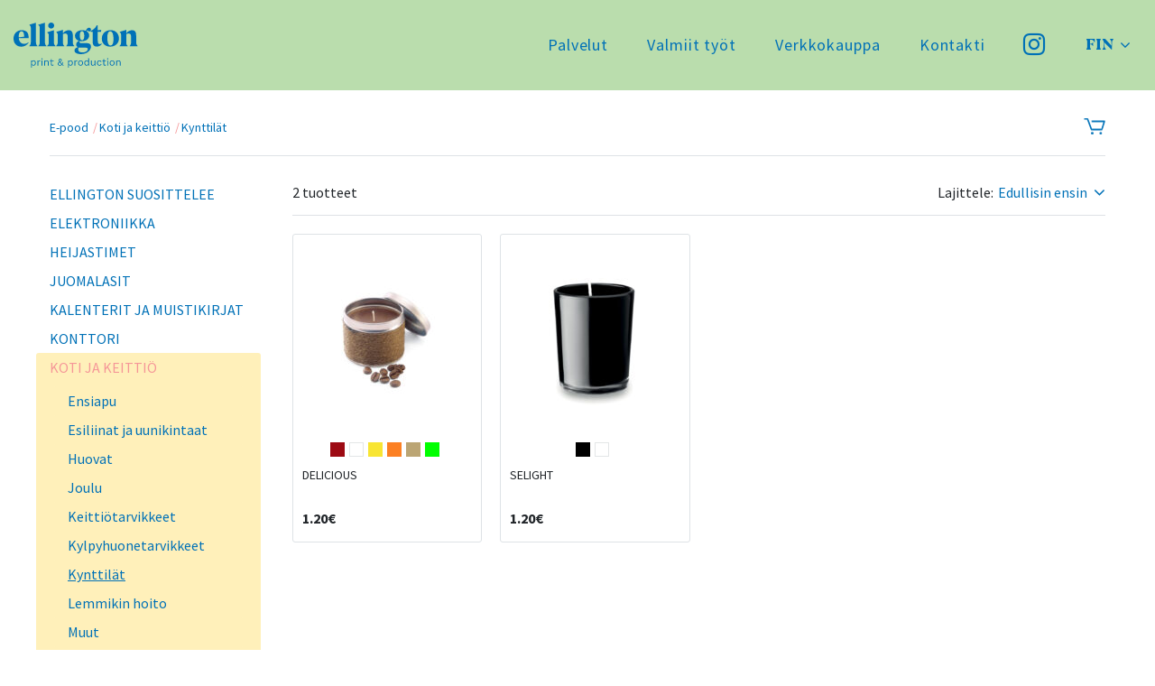

--- FILE ---
content_type: text/html; charset=UTF-8
request_url: https://ellington-printing.com/e-pood/fi/kataloog/kynttilat/
body_size: 8957
content:
<!DOCTYPE html>

<html class="no-js" lang="fi">

<head>
	<meta charset="UTF-8">
	<meta http-equiv="X-UA-Compatible" content="IE=edge">
	<meta name="viewport" content="width=device-width, initial-scale=1">
	<meta name="description" content="">
	<meta name="author" content="">
	<link rel="profile" href="https://gmpg.org/xfn/11">
	<link href="https://fonts.googleapis.com/css2?family=Source+Sans+Pro:wght@300;400;600;700;900&display=swap" rel="stylesheet">
	<link rel="stylesheet" href="https://ellington-printing.com/e-pood/wp-content/themes/ellington-eshop/assets/css/bootstrap.min.css">
	<link rel="stylesheet" href="https://ellington-printing.com/e-pood/wp-content/themes/ellington-eshop/assets/css/font-awesome.min.css">
	<link rel="stylesheet" href="https://ellington-printing.com/e-pood/wp-content/themes/ellington-eshop/assets/css/main.css">
	<script src="https://ellington-printing.com/e-pood/wp-content/themes/ellington-eshop/assets/js/jquery-min.js"></script>
	<!-- Google Tag Manager -->
<script>(function(w,d,s,l,i){w[l]=w[l]||[];w[l].push({'gtm.start':
new Date().getTime(),event:'gtm.js'});var f=d.getElementsByTagName(s)[0],
j=d.createElement(s),dl=l!='dataLayer'?'&l='+l:'';j.async=true;j.src=
'https://www.googletagmanager.com/gtm.js?id='+i+dl;f.parentNode.insertBefore(j,f);
})(window,document,'script','dataLayer','GTM-TTRFL24');</script>
<!-- End Google Tag Manager -->

	<!-- WP Head Start -->
	<title>Kynttilät &#8211; Ellington verkkokauppa</title>
<meta name='robots' content='max-image-preview:large' />
<link rel="alternate" hreflang="en" href="https://ellington-printing.com/e-pood/en/kataloog/candles/" />
<link rel="alternate" hreflang="et" href="https://ellington-printing.com/e-pood/kataloog/kuunlad/" />
<link rel="alternate" hreflang="fi" href="https://ellington-printing.com/e-pood/fi/kataloog/kynttilat/" />
<link rel="alternate" hreflang="x-default" href="https://ellington-printing.com/e-pood/kataloog/kuunlad/" />
<link rel="alternate" type="application/rss+xml" title="Ellington verkkokauppa &raquo; syöte" href="https://ellington-printing.com/e-pood/fi/feed/" />
<link rel="alternate" type="application/rss+xml" title="Ellington verkkokauppa &raquo; kommenttien syöte" href="https://ellington-printing.com/e-pood/fi/comments/feed/" />
<link rel="alternate" type="application/rss+xml" title="Syöte: Ellington verkkokauppa &raquo; Kynttilät Category" href="https://ellington-printing.com/e-pood/fi/kataloog/kynttilat/feed/" />
<script>
window._wpemojiSettings = {"baseUrl":"https:\/\/s.w.org\/images\/core\/emoji\/14.0.0\/72x72\/","ext":".png","svgUrl":"https:\/\/s.w.org\/images\/core\/emoji\/14.0.0\/svg\/","svgExt":".svg","source":{"concatemoji":"https:\/\/ellington-printing.com\/e-pood\/wp-includes\/js\/wp-emoji-release.min.js?ver=6.4.3"}};
/*! This file is auto-generated */
!function(i,n){var o,s,e;function c(e){try{var t={supportTests:e,timestamp:(new Date).valueOf()};sessionStorage.setItem(o,JSON.stringify(t))}catch(e){}}function p(e,t,n){e.clearRect(0,0,e.canvas.width,e.canvas.height),e.fillText(t,0,0);var t=new Uint32Array(e.getImageData(0,0,e.canvas.width,e.canvas.height).data),r=(e.clearRect(0,0,e.canvas.width,e.canvas.height),e.fillText(n,0,0),new Uint32Array(e.getImageData(0,0,e.canvas.width,e.canvas.height).data));return t.every(function(e,t){return e===r[t]})}function u(e,t,n){switch(t){case"flag":return n(e,"\ud83c\udff3\ufe0f\u200d\u26a7\ufe0f","\ud83c\udff3\ufe0f\u200b\u26a7\ufe0f")?!1:!n(e,"\ud83c\uddfa\ud83c\uddf3","\ud83c\uddfa\u200b\ud83c\uddf3")&&!n(e,"\ud83c\udff4\udb40\udc67\udb40\udc62\udb40\udc65\udb40\udc6e\udb40\udc67\udb40\udc7f","\ud83c\udff4\u200b\udb40\udc67\u200b\udb40\udc62\u200b\udb40\udc65\u200b\udb40\udc6e\u200b\udb40\udc67\u200b\udb40\udc7f");case"emoji":return!n(e,"\ud83e\udef1\ud83c\udffb\u200d\ud83e\udef2\ud83c\udfff","\ud83e\udef1\ud83c\udffb\u200b\ud83e\udef2\ud83c\udfff")}return!1}function f(e,t,n){var r="undefined"!=typeof WorkerGlobalScope&&self instanceof WorkerGlobalScope?new OffscreenCanvas(300,150):i.createElement("canvas"),a=r.getContext("2d",{willReadFrequently:!0}),o=(a.textBaseline="top",a.font="600 32px Arial",{});return e.forEach(function(e){o[e]=t(a,e,n)}),o}function t(e){var t=i.createElement("script");t.src=e,t.defer=!0,i.head.appendChild(t)}"undefined"!=typeof Promise&&(o="wpEmojiSettingsSupports",s=["flag","emoji"],n.supports={everything:!0,everythingExceptFlag:!0},e=new Promise(function(e){i.addEventListener("DOMContentLoaded",e,{once:!0})}),new Promise(function(t){var n=function(){try{var e=JSON.parse(sessionStorage.getItem(o));if("object"==typeof e&&"number"==typeof e.timestamp&&(new Date).valueOf()<e.timestamp+604800&&"object"==typeof e.supportTests)return e.supportTests}catch(e){}return null}();if(!n){if("undefined"!=typeof Worker&&"undefined"!=typeof OffscreenCanvas&&"undefined"!=typeof URL&&URL.createObjectURL&&"undefined"!=typeof Blob)try{var e="postMessage("+f.toString()+"("+[JSON.stringify(s),u.toString(),p.toString()].join(",")+"));",r=new Blob([e],{type:"text/javascript"}),a=new Worker(URL.createObjectURL(r),{name:"wpTestEmojiSupports"});return void(a.onmessage=function(e){c(n=e.data),a.terminate(),t(n)})}catch(e){}c(n=f(s,u,p))}t(n)}).then(function(e){for(var t in e)n.supports[t]=e[t],n.supports.everything=n.supports.everything&&n.supports[t],"flag"!==t&&(n.supports.everythingExceptFlag=n.supports.everythingExceptFlag&&n.supports[t]);n.supports.everythingExceptFlag=n.supports.everythingExceptFlag&&!n.supports.flag,n.DOMReady=!1,n.readyCallback=function(){n.DOMReady=!0}}).then(function(){return e}).then(function(){var e;n.supports.everything||(n.readyCallback(),(e=n.source||{}).concatemoji?t(e.concatemoji):e.wpemoji&&e.twemoji&&(t(e.twemoji),t(e.wpemoji)))}))}((window,document),window._wpemojiSettings);
</script>
<style id='wp-emoji-styles-inline-css'>

	img.wp-smiley, img.emoji {
		display: inline !important;
		border: none !important;
		box-shadow: none !important;
		height: 1em !important;
		width: 1em !important;
		margin: 0 0.07em !important;
		vertical-align: -0.1em !important;
		background: none !important;
		padding: 0 !important;
	}
</style>
<link rel='stylesheet' id='wp-block-library-css' href='https://ellington-printing.com/e-pood/wp-includes/css/dist/block-library/style.min.css?ver=6.4.3' media='all' />
<style id='classic-theme-styles-inline-css'>
/*! This file is auto-generated */
.wp-block-button__link{color:#fff;background-color:#32373c;border-radius:9999px;box-shadow:none;text-decoration:none;padding:calc(.667em + 2px) calc(1.333em + 2px);font-size:1.125em}.wp-block-file__button{background:#32373c;color:#fff;text-decoration:none}
</style>
<style id='global-styles-inline-css'>
body{--wp--preset--color--black: #000000;--wp--preset--color--cyan-bluish-gray: #abb8c3;--wp--preset--color--white: #ffffff;--wp--preset--color--pale-pink: #f78da7;--wp--preset--color--vivid-red: #cf2e2e;--wp--preset--color--luminous-vivid-orange: #ff6900;--wp--preset--color--luminous-vivid-amber: #fcb900;--wp--preset--color--light-green-cyan: #7bdcb5;--wp--preset--color--vivid-green-cyan: #00d084;--wp--preset--color--pale-cyan-blue: #8ed1fc;--wp--preset--color--vivid-cyan-blue: #0693e3;--wp--preset--color--vivid-purple: #9b51e0;--wp--preset--gradient--vivid-cyan-blue-to-vivid-purple: linear-gradient(135deg,rgba(6,147,227,1) 0%,rgb(155,81,224) 100%);--wp--preset--gradient--light-green-cyan-to-vivid-green-cyan: linear-gradient(135deg,rgb(122,220,180) 0%,rgb(0,208,130) 100%);--wp--preset--gradient--luminous-vivid-amber-to-luminous-vivid-orange: linear-gradient(135deg,rgba(252,185,0,1) 0%,rgba(255,105,0,1) 100%);--wp--preset--gradient--luminous-vivid-orange-to-vivid-red: linear-gradient(135deg,rgba(255,105,0,1) 0%,rgb(207,46,46) 100%);--wp--preset--gradient--very-light-gray-to-cyan-bluish-gray: linear-gradient(135deg,rgb(238,238,238) 0%,rgb(169,184,195) 100%);--wp--preset--gradient--cool-to-warm-spectrum: linear-gradient(135deg,rgb(74,234,220) 0%,rgb(151,120,209) 20%,rgb(207,42,186) 40%,rgb(238,44,130) 60%,rgb(251,105,98) 80%,rgb(254,248,76) 100%);--wp--preset--gradient--blush-light-purple: linear-gradient(135deg,rgb(255,206,236) 0%,rgb(152,150,240) 100%);--wp--preset--gradient--blush-bordeaux: linear-gradient(135deg,rgb(254,205,165) 0%,rgb(254,45,45) 50%,rgb(107,0,62) 100%);--wp--preset--gradient--luminous-dusk: linear-gradient(135deg,rgb(255,203,112) 0%,rgb(199,81,192) 50%,rgb(65,88,208) 100%);--wp--preset--gradient--pale-ocean: linear-gradient(135deg,rgb(255,245,203) 0%,rgb(182,227,212) 50%,rgb(51,167,181) 100%);--wp--preset--gradient--electric-grass: linear-gradient(135deg,rgb(202,248,128) 0%,rgb(113,206,126) 100%);--wp--preset--gradient--midnight: linear-gradient(135deg,rgb(2,3,129) 0%,rgb(40,116,252) 100%);--wp--preset--font-size--small: 13px;--wp--preset--font-size--medium: 20px;--wp--preset--font-size--large: 36px;--wp--preset--font-size--x-large: 42px;--wp--preset--spacing--20: 0.44rem;--wp--preset--spacing--30: 0.67rem;--wp--preset--spacing--40: 1rem;--wp--preset--spacing--50: 1.5rem;--wp--preset--spacing--60: 2.25rem;--wp--preset--spacing--70: 3.38rem;--wp--preset--spacing--80: 5.06rem;--wp--preset--shadow--natural: 6px 6px 9px rgba(0, 0, 0, 0.2);--wp--preset--shadow--deep: 12px 12px 50px rgba(0, 0, 0, 0.4);--wp--preset--shadow--sharp: 6px 6px 0px rgba(0, 0, 0, 0.2);--wp--preset--shadow--outlined: 6px 6px 0px -3px rgba(255, 255, 255, 1), 6px 6px rgba(0, 0, 0, 1);--wp--preset--shadow--crisp: 6px 6px 0px rgba(0, 0, 0, 1);}:where(.is-layout-flex){gap: 0.5em;}:where(.is-layout-grid){gap: 0.5em;}body .is-layout-flow > .alignleft{float: left;margin-inline-start: 0;margin-inline-end: 2em;}body .is-layout-flow > .alignright{float: right;margin-inline-start: 2em;margin-inline-end: 0;}body .is-layout-flow > .aligncenter{margin-left: auto !important;margin-right: auto !important;}body .is-layout-constrained > .alignleft{float: left;margin-inline-start: 0;margin-inline-end: 2em;}body .is-layout-constrained > .alignright{float: right;margin-inline-start: 2em;margin-inline-end: 0;}body .is-layout-constrained > .aligncenter{margin-left: auto !important;margin-right: auto !important;}body .is-layout-constrained > :where(:not(.alignleft):not(.alignright):not(.alignfull)){max-width: var(--wp--style--global--content-size);margin-left: auto !important;margin-right: auto !important;}body .is-layout-constrained > .alignwide{max-width: var(--wp--style--global--wide-size);}body .is-layout-flex{display: flex;}body .is-layout-flex{flex-wrap: wrap;align-items: center;}body .is-layout-flex > *{margin: 0;}body .is-layout-grid{display: grid;}body .is-layout-grid > *{margin: 0;}:where(.wp-block-columns.is-layout-flex){gap: 2em;}:where(.wp-block-columns.is-layout-grid){gap: 2em;}:where(.wp-block-post-template.is-layout-flex){gap: 1.25em;}:where(.wp-block-post-template.is-layout-grid){gap: 1.25em;}.has-black-color{color: var(--wp--preset--color--black) !important;}.has-cyan-bluish-gray-color{color: var(--wp--preset--color--cyan-bluish-gray) !important;}.has-white-color{color: var(--wp--preset--color--white) !important;}.has-pale-pink-color{color: var(--wp--preset--color--pale-pink) !important;}.has-vivid-red-color{color: var(--wp--preset--color--vivid-red) !important;}.has-luminous-vivid-orange-color{color: var(--wp--preset--color--luminous-vivid-orange) !important;}.has-luminous-vivid-amber-color{color: var(--wp--preset--color--luminous-vivid-amber) !important;}.has-light-green-cyan-color{color: var(--wp--preset--color--light-green-cyan) !important;}.has-vivid-green-cyan-color{color: var(--wp--preset--color--vivid-green-cyan) !important;}.has-pale-cyan-blue-color{color: var(--wp--preset--color--pale-cyan-blue) !important;}.has-vivid-cyan-blue-color{color: var(--wp--preset--color--vivid-cyan-blue) !important;}.has-vivid-purple-color{color: var(--wp--preset--color--vivid-purple) !important;}.has-black-background-color{background-color: var(--wp--preset--color--black) !important;}.has-cyan-bluish-gray-background-color{background-color: var(--wp--preset--color--cyan-bluish-gray) !important;}.has-white-background-color{background-color: var(--wp--preset--color--white) !important;}.has-pale-pink-background-color{background-color: var(--wp--preset--color--pale-pink) !important;}.has-vivid-red-background-color{background-color: var(--wp--preset--color--vivid-red) !important;}.has-luminous-vivid-orange-background-color{background-color: var(--wp--preset--color--luminous-vivid-orange) !important;}.has-luminous-vivid-amber-background-color{background-color: var(--wp--preset--color--luminous-vivid-amber) !important;}.has-light-green-cyan-background-color{background-color: var(--wp--preset--color--light-green-cyan) !important;}.has-vivid-green-cyan-background-color{background-color: var(--wp--preset--color--vivid-green-cyan) !important;}.has-pale-cyan-blue-background-color{background-color: var(--wp--preset--color--pale-cyan-blue) !important;}.has-vivid-cyan-blue-background-color{background-color: var(--wp--preset--color--vivid-cyan-blue) !important;}.has-vivid-purple-background-color{background-color: var(--wp--preset--color--vivid-purple) !important;}.has-black-border-color{border-color: var(--wp--preset--color--black) !important;}.has-cyan-bluish-gray-border-color{border-color: var(--wp--preset--color--cyan-bluish-gray) !important;}.has-white-border-color{border-color: var(--wp--preset--color--white) !important;}.has-pale-pink-border-color{border-color: var(--wp--preset--color--pale-pink) !important;}.has-vivid-red-border-color{border-color: var(--wp--preset--color--vivid-red) !important;}.has-luminous-vivid-orange-border-color{border-color: var(--wp--preset--color--luminous-vivid-orange) !important;}.has-luminous-vivid-amber-border-color{border-color: var(--wp--preset--color--luminous-vivid-amber) !important;}.has-light-green-cyan-border-color{border-color: var(--wp--preset--color--light-green-cyan) !important;}.has-vivid-green-cyan-border-color{border-color: var(--wp--preset--color--vivid-green-cyan) !important;}.has-pale-cyan-blue-border-color{border-color: var(--wp--preset--color--pale-cyan-blue) !important;}.has-vivid-cyan-blue-border-color{border-color: var(--wp--preset--color--vivid-cyan-blue) !important;}.has-vivid-purple-border-color{border-color: var(--wp--preset--color--vivid-purple) !important;}.has-vivid-cyan-blue-to-vivid-purple-gradient-background{background: var(--wp--preset--gradient--vivid-cyan-blue-to-vivid-purple) !important;}.has-light-green-cyan-to-vivid-green-cyan-gradient-background{background: var(--wp--preset--gradient--light-green-cyan-to-vivid-green-cyan) !important;}.has-luminous-vivid-amber-to-luminous-vivid-orange-gradient-background{background: var(--wp--preset--gradient--luminous-vivid-amber-to-luminous-vivid-orange) !important;}.has-luminous-vivid-orange-to-vivid-red-gradient-background{background: var(--wp--preset--gradient--luminous-vivid-orange-to-vivid-red) !important;}.has-very-light-gray-to-cyan-bluish-gray-gradient-background{background: var(--wp--preset--gradient--very-light-gray-to-cyan-bluish-gray) !important;}.has-cool-to-warm-spectrum-gradient-background{background: var(--wp--preset--gradient--cool-to-warm-spectrum) !important;}.has-blush-light-purple-gradient-background{background: var(--wp--preset--gradient--blush-light-purple) !important;}.has-blush-bordeaux-gradient-background{background: var(--wp--preset--gradient--blush-bordeaux) !important;}.has-luminous-dusk-gradient-background{background: var(--wp--preset--gradient--luminous-dusk) !important;}.has-pale-ocean-gradient-background{background: var(--wp--preset--gradient--pale-ocean) !important;}.has-electric-grass-gradient-background{background: var(--wp--preset--gradient--electric-grass) !important;}.has-midnight-gradient-background{background: var(--wp--preset--gradient--midnight) !important;}.has-small-font-size{font-size: var(--wp--preset--font-size--small) !important;}.has-medium-font-size{font-size: var(--wp--preset--font-size--medium) !important;}.has-large-font-size{font-size: var(--wp--preset--font-size--large) !important;}.has-x-large-font-size{font-size: var(--wp--preset--font-size--x-large) !important;}
.wp-block-navigation a:where(:not(.wp-element-button)){color: inherit;}
:where(.wp-block-post-template.is-layout-flex){gap: 1.25em;}:where(.wp-block-post-template.is-layout-grid){gap: 1.25em;}
:where(.wp-block-columns.is-layout-flex){gap: 2em;}:where(.wp-block-columns.is-layout-grid){gap: 2em;}
.wp-block-pullquote{font-size: 1.5em;line-height: 1.6;}
</style>
<link rel='stylesheet' id='contact-form-7-css' href='https://ellington-printing.com/e-pood/wp-content/plugins/contact-form-7/includes/css/styles.css?ver=5.9.3' media='all' />
<link rel='stylesheet' id='ld-ellington-eshop-css' href='https://ellington-printing.com/e-pood/wp-content/plugins/ld-ellington-eshop//assets/css/styles.css' media='screen' />
<link rel='stylesheet' id='wpml-legacy-dropdown-0-css' href='https://ellington-printing.com/e-pood/wp-content/plugins/sitepress-multilingual-cms/templates/language-switchers/legacy-dropdown/style.min.css?ver=1' media='all' />
<script src="https://ellington-printing.com/e-pood/wp-content/plugins/sitepress-multilingual-cms/templates/language-switchers/legacy-dropdown/script.min.js?ver=1" id="wpml-legacy-dropdown-0-js"></script>
<link rel="https://api.w.org/" href="https://ellington-printing.com/e-pood/fi/wp-json/" /><link rel="EditURI" type="application/rsd+xml" title="RSD" href="https://ellington-printing.com/e-pood/xmlrpc.php?rsd" />
<meta name="generator" content="WordPress 6.4.3" />
<meta name="generator" content="WPML ver:4.6.9 stt:1,15,18;" />
<link rel="icon" href="https://ellington-printing.com/e-pood/wp-content/uploads/2020/05/favicon.png" sizes="32x32" />
<link rel="icon" href="https://ellington-printing.com/e-pood/wp-content/uploads/2020/05/favicon.png" sizes="192x192" />
<link rel="apple-touch-icon" href="https://ellington-printing.com/e-pood/wp-content/uploads/2020/05/favicon.png" />
<meta name="msapplication-TileImage" content="https://ellington-printing.com/e-pood/wp-content/uploads/2020/05/favicon.png" />
	<!-- WP Head End -->
</head>

<body class="archive tax-ld_product_catalog term-kynttilat term-731">

<!-- Google Tag Manager (noscript) -->
<noscript><iframe src="https://www.googletagmanager.com/ns.html?id=GTM-TTRFL24"
height="0" width="0" style="display:none;visibility:hidden"></iframe></noscript>
<!-- End Google Tag Manager (noscript) -->
<div class="menu-open-overlay">&nbsp;</div>
<!--Header Start-->
<header id="header" class="header">
    <div class="max-container">
        <div class="header-inner d-flex">
            <div class="logo">
                <a href="https://ellington-printing.com/e-pood/fi/" title="Ellington verkkokauppa">
                    <img src="https://ellington-printing.com/e-pood/wp-content/uploads/2020/05/ellington-logo.svg" alt="Ellington verkkokauppa">
                </a>
            </div>
            <div class="header-right d-flex ml-auto">
                <div class="header-right-inner v-align d-flex">
                    <div class="nav-main ml-auto">
                       <div class="header-top-menu"><ul id="menu-header-top-menu-fin" class="clearfix"><li id="menu-item-18828" class="menu-item menu-item-type-custom menu-item-object-custom menu-item-18828"><a href="https://ellington.fi/palvelut/">Palvelut</a></li>
<li id="menu-item-18829" class="menu-item menu-item-type-custom menu-item-object-custom menu-item-18829"><a href="https://ellington.fi/valmiit-tyot/">Valmiit työt</a></li>
<li id="menu-item-18832" class="menu-item menu-item-type-post_type menu-item-object-page menu-item-home menu-item-18832"><a href="https://ellington-printing.com/e-pood/fi/">Verkkokauppa</a></li>
<li id="menu-item-18833" class="menu-item menu-item-type-custom menu-item-object-custom menu-item-18833"><a href="https://ellington.fi/kontakti/">Kontakti</a></li>
</ul></div>                    </div>
					
	                	                <div class="social-icons">
	                	<ul>
	                    	                    <li>
		                    <a target="_blank" href="https://www.instagram.com/ellingtonprinting/">
		                        <i class="fa fa-instagram"></i>
		                    </a>
	                    </li>
	                    	                    </ul>
	                </div>
	                
	                
<div
	 class="wpml-ls-statics-shortcode_actions wpml-ls wpml-ls-legacy-dropdown js-wpml-ls-legacy-dropdown">
	<ul>

		<li tabindex="0" class="wpml-ls-slot-shortcode_actions wpml-ls-item wpml-ls-item-fi wpml-ls-current-language wpml-ls-last-item wpml-ls-item-legacy-dropdown">
			<a href="#" class="js-wpml-ls-item-toggle wpml-ls-item-toggle">
                <span class="wpml-ls-native">Fin</span></a>

			<ul class="wpml-ls-sub-menu">
				
					<li class="wpml-ls-slot-shortcode_actions wpml-ls-item wpml-ls-item-en wpml-ls-first-item">
						<a href="https://ellington-printing.com/e-pood/en/kataloog/candles/" class="wpml-ls-link">
                            <span class="wpml-ls-native" lang="en">Eng</span></a>
					</li>

				
					<li class="wpml-ls-slot-shortcode_actions wpml-ls-item wpml-ls-item-et">
						<a href="https://ellington-printing.com/e-pood/kataloog/kuunlad/" class="wpml-ls-link">
                            <span class="wpml-ls-native" lang="et">Est</span></a>
					</li>

							</ul>

		</li>

	</ul>
</div>

	                                </div>
                
                <div class="mobi-iconbox mobilemenuicon">
                    <span class="icon-bar-icon"></span>
                </div>
            </div>
            <div class="mobile-menu-block">
                <div class="mobile-menu-inner">
                    <div class="mobile-nav-2">
                      <div class="mobile-nav"><ul id="menu-header-top-menu-fin-1" class="treeview"><li class="menu-item menu-item-type-custom menu-item-object-custom menu-item-18828"><a href="https://ellington.fi/palvelut/">Palvelut</a></li>
<li class="menu-item menu-item-type-custom menu-item-object-custom menu-item-18829"><a href="https://ellington.fi/valmiit-tyot/">Valmiit työt</a></li>
<li class="menu-item menu-item-type-post_type menu-item-object-page menu-item-home menu-item-18832"><a href="https://ellington-printing.com/e-pood/fi/">Verkkokauppa</a></li>
<li class="menu-item menu-item-type-custom menu-item-object-custom menu-item-18833"><a href="https://ellington.fi/kontakti/">Kontakti</a></li>
</ul></div>                    </div>
                </div>
            </div>
        </div>
    </div>
</header>

<!--Header End 2-->
	
<section class="middle-section">
    <div class="container">
        <div class="breadcrumbs-menu-row d-flex v-align">
            <div class="breadcrumbs-nav">
                <ul>
                    <li><a href="https://ellington-printing.com/e-pood/fi/">E-pood</a></li>
<li><a href="https://ellington-printing.com/e-pood/fi/kataloog/koti-ja-keittio/">Koti ja keittiö</a></li>
<li><a href="https://ellington-printing.com/e-pood/fi/kataloog/kynttilat/">Kynttilät</a></li>                </ul>
            </div>
            <div class="ml-auto">
                <a href="https://ellington-printing.com/e-pood/fi/cart/" class="cart-icon"></a>
            </div>
        </div>

        <div class="shop-two-col d-flex">
			<div class="d-hide mobile-accordion accordion-title">Kategooria</div>

            <div class="left-block accordion-content">
                <div class="left-side-nav">

                                            <ul>
                            <li id="menu-item-1" class="menu-item menu-item-1 "><a href="https://ellington-printing.com/e-pood/fi/kataloog/ellington-suosittelee/">Ellington suosittelee</a>
<ul class="sub-menu">
<li id="menu-item-2" class="menu-item menu-item-2 "><a href="https://ellington-printing.com/e-pood/fi/kataloog/lampopaperirulla/">Lämpöpaperirulla</a></li>
<li id="menu-item-3" class="menu-item menu-item-3 "><a href="https://ellington-printing.com/e-pood/fi/kataloog/pakkausteippi/">Pakkausteippi</a></li>
<li id="menu-item-4" class="menu-item menu-item-4 "><a href="https://ellington-printing.com/e-pood/fi/kataloog/paperikassit/">Paperikassit</a></li>
</ul></li>
<li id="menu-item-5" class="menu-item menu-item-5 "><a href="https://ellington-printing.com/e-pood/fi/kataloog/elektroniikka/">Elektroniikka</a>
<ul class="sub-menu">
<li id="menu-item-6" class="menu-item menu-item-6 "><a href="https://ellington-printing.com/e-pood/fi/kataloog/kaiuttimet/">Kaiuttimet</a></li>
<li id="menu-item-7" class="menu-item menu-item-7 "><a href="https://ellington-printing.com/e-pood/fi/kataloog/kellot-ja-radiot/">Kellot ja radiot</a></li>
<li id="menu-item-8" class="menu-item menu-item-8 "><a href="https://ellington-printing.com/e-pood/fi/kataloog/kuulokkeet/">Kuulokkeet</a></li>
<li id="menu-item-9" class="menu-item menu-item-9 "><a href="https://ellington-printing.com/e-pood/fi/kataloog/laserosoittimet/">Laserosoittimet</a></li>
<li id="menu-item-10" class="menu-item menu-item-10 "><a href="https://ellington-printing.com/e-pood/fi/kataloog/muut/">Muut</a></li>
<li id="menu-item-11" class="menu-item menu-item-11 "><a href="https://ellington-printing.com/e-pood/fi/kataloog/saaasemat/">Sääasemat</a></li>
<li id="menu-item-12" class="menu-item menu-item-12 "><a href="https://ellington-printing.com/e-pood/fi/kataloog/tarvikkeet/">Tarvikkeet</a></li>
<li id="menu-item-13" class="menu-item menu-item-13 "><a href="https://ellington-printing.com/e-pood/fi/kataloog/taskulaskimet/">Taskulaskimet</a></li>
<li id="menu-item-14" class="menu-item menu-item-14 "><a href="https://ellington-printing.com/e-pood/fi/kataloog/usb-muistitikut/">USB-muistitikut</a></li>
<li id="menu-item-15" class="menu-item menu-item-15 "><a href="https://ellington-printing.com/e-pood/fi/kataloog/video-ja-virtuaalitodellisuus/">Video ja virtuaalitodellisuus</a></li>
</ul></li>
<li id="menu-item-16" class="menu-item menu-item-16 "><a href="https://ellington-printing.com/e-pood/fi/kataloog/heijastimet/">Heijastimet</a>
<ul class="sub-menu">
<li id="menu-item-17" class="menu-item menu-item-17 "><a href="https://ellington-printing.com/e-pood/fi/kataloog/heijastavat-tuotteet/">Heijastavat tuotteet</a></li>
</ul></li>
<li id="menu-item-18" class="menu-item menu-item-18 "><a href="https://ellington-printing.com/e-pood/fi/kataloog/juomalasit/">Juomalasit</a>
<ul class="sub-menu">
<li id="menu-item-19" class="menu-item menu-item-19 "><a href="https://ellington-printing.com/e-pood/fi/kataloog/kupit/">Kupit</a></li>
<li id="menu-item-20" class="menu-item menu-item-20 "><a href="https://ellington-printing.com/e-pood/fi/kataloog/lasit-ja-karahvit/">Lasit ja karahvit</a></li>
<li id="menu-item-21" class="menu-item menu-item-21 "><a href="https://ellington-printing.com/e-pood/fi/kataloog/mukit/">Mukit</a></li>
<li id="menu-item-22" class="menu-item menu-item-22 "><a href="https://ellington-printing.com/e-pood/fi/kataloog/pullot/">Pullot</a></li>
<li id="menu-item-23" class="menu-item menu-item-23 "><a href="https://ellington-printing.com/e-pood/fi/kataloog/termoskannut-ja-mukit/">Termoskannut ja -mukit</a></li>
</ul></li>
<li id="menu-item-24" class="menu-item menu-item-24 "><a href="https://ellington-printing.com/e-pood/fi/kataloog/kalenterit-ja-muistikirjat/">Kalenterit ja muistikirjat</a>
<ul class="sub-menu">
<li id="menu-item-25" class="menu-item menu-item-25 "><a href="https://ellington-printing.com/e-pood/fi/kataloog/muistikirjat/">Muistikirjat</a></li>
</ul></li>
<li id="menu-item-26" class="menu-item menu-item-26 "><a href="https://ellington-printing.com/e-pood/fi/kataloog/konttori/">Konttori</a>
<ul class="sub-menu">
<li id="menu-item-27" class="menu-item menu-item-27 "><a href="https://ellington-printing.com/e-pood/fi/kataloog/kayntikorttikotelot/">Käyntikorttikotelot</a></li>
<li id="menu-item-28" class="menu-item menu-item-28 "><a href="https://ellington-printing.com/e-pood/fi/kataloog/mapit/">Mapit</a></li>
<li id="menu-item-29" class="menu-item menu-item-29 "><a href="https://ellington-printing.com/e-pood/fi/kataloog/tarralaput/">Tarralaput</a></li>
<li id="menu-item-30" class="menu-item menu-item-30 "><a href="https://ellington-printing.com/e-pood/fi/kataloog/turvallisuustuotteet/">Turvallisuustuotteet</a></li>
<li id="menu-item-31" class="menu-item menu-item-31 "><a href="https://ellington-printing.com/e-pood/fi/kataloog/tyopoydalle/">Työpöydälle</a></li>
</ul></li>
<li id="menu-item-32" class="menu-item menu-item-32 current-menu-item active"><a href="https://ellington-printing.com/e-pood/fi/kataloog/koti-ja-keittio/">Koti ja keittiö</a>
<ul class="sub-menu">
<li id="menu-item-33" class="menu-item menu-item-33 "><a href="https://ellington-printing.com/e-pood/fi/kataloog/ensiapu/">Ensiapu</a></li>
<li id="menu-item-34" class="menu-item menu-item-34 "><a href="https://ellington-printing.com/e-pood/fi/kataloog/esiliinat-ja-uunikintaat/">Esiliinat ja uunikintaat</a></li>
<li id="menu-item-35" class="menu-item menu-item-35 "><a href="https://ellington-printing.com/e-pood/fi/kataloog/huovat/">Huovat</a></li>
<li id="menu-item-36" class="menu-item menu-item-36 "><a href="https://ellington-printing.com/e-pood/fi/kataloog/joulu/">Joulu</a></li>
<li id="menu-item-37" class="menu-item menu-item-37 "><a href="https://ellington-printing.com/e-pood/fi/kataloog/keittiotarvikkeet/">Keittiötarvikkeet</a></li>
<li id="menu-item-38" class="menu-item menu-item-38 "><a href="https://ellington-printing.com/e-pood/fi/kataloog/kylpyhuonetarvikkeet/">Kylpyhuonetarvikkeet</a></li>
<li id="menu-item-39" class="menu-item menu-item-39 current-menu-item active"><a href="https://ellington-printing.com/e-pood/fi/kataloog/kynttilat/">Kynttilät</a></li>
<li id="menu-item-40" class="menu-item menu-item-40 "><a href="https://ellington-printing.com/e-pood/fi/kataloog/lemmikin-hoito/">Lemmikin hoito</a></li>
<li id="menu-item-41" class="menu-item menu-item-41 "><a href="https://ellington-printing.com/e-pood/fi/kataloog/muut-fi/">Muut</a></li>
<li id="menu-item-42" class="menu-item menu-item-42 "><a href="https://ellington-printing.com/e-pood/fi/kataloog/tarjoilutarvikkeet/">Tarjoilutarvikkeet</a></li>
<li id="menu-item-43" class="menu-item menu-item-43 "><a href="https://ellington-printing.com/e-pood/fi/kataloog/viinitarvikkeet/">Viinitarvikkeet</a></li>
</ul></li>
<li id="menu-item-44" class="menu-item menu-item-44 "><a href="https://ellington-printing.com/e-pood/fi/kataloog/kynat/">Kynät</a>
<ul class="sub-menu">
<li id="menu-item-45" class="menu-item menu-item-45 "><a href="https://ellington-printing.com/e-pood/fi/kataloog/korostuskynat/">Korostuskynät</a></li>
<li id="menu-item-46" class="menu-item menu-item-46 "><a href="https://ellington-printing.com/e-pood/fi/kataloog/kuulakarkikynat/">Kuulakärkikynät</a></li>
<li id="menu-item-47" class="menu-item menu-item-47 "><a href="https://ellington-printing.com/e-pood/fi/kataloog/kynapaketit/">Kynäpaketit</a></li>
<li id="menu-item-48" class="menu-item menu-item-48 "><a href="https://ellington-printing.com/e-pood/fi/kataloog/kynasarjat/">Kynäsarjat</a></li>
<li id="menu-item-49" class="menu-item menu-item-49 "><a href="https://ellington-printing.com/e-pood/fi/kataloog/lyijykynat/">Lyijykynät</a></li>
<li id="menu-item-50" class="menu-item menu-item-50 "><a href="https://ellington-printing.com/e-pood/fi/kataloog/mustekynat-ja-kuivamustekynat/">Mustekynät ja kuivamustekynät</a></li>
<li id="menu-item-51" class="menu-item menu-item-51 "><a href="https://ellington-printing.com/e-pood/fi/kataloog/varikynatj-a-liidut/">Värikynät ja -liidut</a></li>
</ul></li>
<li id="menu-item-52" class="menu-item menu-item-52 "><a href="https://ellington-printing.com/e-pood/fi/kataloog/laukut-ja-matkustaminen/">Laukut ja matkustaminen</a>
<ul class="sub-menu">
<li id="menu-item-53" class="menu-item menu-item-53 "><a href="https://ellington-printing.com/e-pood/fi/kataloog/kenkapussit/">Kenkäpussit</a></li>
<li id="menu-item-54" class="menu-item menu-item-54 "><a href="https://ellington-printing.com/e-pood/fi/kataloog/lompakot/">Lompakot</a></li>
<li id="menu-item-55" class="menu-item menu-item-55 "><a href="https://ellington-printing.com/e-pood/fi/kataloog/matkakalukut/">Matkakalukut</a></li>
<li id="menu-item-56" class="menu-item menu-item-56 "><a href="https://ellington-printing.com/e-pood/fi/kataloog/matkalle/">Matkalle</a></li>
<li id="menu-item-57" class="menu-item menu-item-57 "><a href="https://ellington-printing.com/e-pood/fi/kataloog/olkalaukut/">Olkalaukut</a></li>
<li id="menu-item-58" class="menu-item menu-item-58 "><a href="https://ellington-printing.com/e-pood/fi/kataloog/ostoslukut/">Ostoslukut</a></li>
<li id="menu-item-59" class="menu-item menu-item-59 "><a href="https://ellington-printing.com/e-pood/fi/kataloog/pukulaukut/">Pukulaukut</a></li>
<li id="menu-item-60" class="menu-item menu-item-60 "><a href="https://ellington-printing.com/e-pood/fi/kataloog/rantalaukut/">Rantalaukut</a></li>
<li id="menu-item-61" class="menu-item menu-item-61 "><a href="https://ellington-printing.com/e-pood/fi/kataloog/reput/">Reput</a></li>
<li id="menu-item-62" class="menu-item menu-item-62 "><a href="https://ellington-printing.com/e-pood/fi/kataloog/salkut/">Salkut</a></li>
<li id="menu-item-63" class="menu-item menu-item-63 "><a href="https://ellington-printing.com/e-pood/fi/kataloog/tietokonelaukut/">Tietokonelaukut</a></li>
<li id="menu-item-64" class="menu-item menu-item-64 "><a href="https://ellington-printing.com/e-pood/fi/kataloog/toilettilaukut/">Toilettilaukut</a></li>
<li id="menu-item-65" class="menu-item menu-item-65 "><a href="https://ellington-printing.com/e-pood/fi/kataloog/urheilu-ja-matkalaukut/">Urheilu- ja matkalaukut</a></li>
</ul></li>
<li id="menu-item-66" class="menu-item menu-item-66 "><a href="https://ellington-printing.com/e-pood/fi/kataloog/makeiset/">Makeiset</a>
<li id="menu-item-67" class="menu-item menu-item-67 "><a href="https://ellington-printing.com/e-pood/fi/kataloog/markkinointi/">Markkinointi</a>
<ul class="sub-menu">
<li id="menu-item-68" class="menu-item menu-item-68 "><a href="https://ellington-printing.com/e-pood/fi/kataloog/avainketjut/">Avainketjut</a></li>
<li id="menu-item-69" class="menu-item menu-item-69 "><a href="https://ellington-printing.com/e-pood/fi/kataloog/hot-cold-pack-fi/">Hot/Cold pack</a></li>
<li id="menu-item-70" class="menu-item menu-item-70 "><a href="https://ellington-printing.com/e-pood/fi/kataloog/huulivoide/">Huulivoide</a></li>
<li id="menu-item-71" class="menu-item menu-item-71 "><a href="https://ellington-printing.com/e-pood/fi/kataloog/kaulahihnat/">Kaulahihnat</a></li>
<li id="menu-item-72" class="menu-item menu-item-72 "><a href="https://ellington-printing.com/e-pood/fi/kataloog/stressinhallinta/">Stressinhallinta</a></li>
<li id="menu-item-73" class="menu-item menu-item-73 "><a href="https://ellington-printing.com/e-pood/fi/kataloog/sytyttimet/">Sytyttimet</a></li>
<li id="menu-item-74" class="menu-item menu-item-74 "><a href="https://ellington-printing.com/e-pood/fi/kataloog/tapahtumat/">Tapahtumat</a></li>
</ul></li>
<li id="menu-item-75" class="menu-item menu-item-75 "><a href="https://ellington-printing.com/e-pood/fi/kataloog/nayttelyt/">Näyttelyt</a>
<li id="menu-item-76" class="menu-item menu-item-76 "><a href="https://ellington-printing.com/e-pood/fi/kataloog/pelit-ja-lelut/">Pelit ja lelut</a>
<ul class="sub-menu">
<li id="menu-item-77" class="menu-item menu-item-77 "><a href="https://ellington-printing.com/e-pood/fi/kataloog/aivipahkinat/">Aivipähkinät</a></li>
<li id="menu-item-78" class="menu-item menu-item-78 "><a href="https://ellington-printing.com/e-pood/fi/kataloog/lautapelit/">Lautapelit</a></li>
<li id="menu-item-79" class="menu-item menu-item-79 "><a href="https://ellington-printing.com/e-pood/fi/kataloog/muut-pelit/">Muut pelit</a></li>
<li id="menu-item-80" class="menu-item menu-item-80 "><a href="https://ellington-printing.com/e-pood/fi/kataloog/ulkoilmapelit/">Ulkoilmapelit</a></li>
<li id="menu-item-81" class="menu-item menu-item-81 "><a href="https://ellington-printing.com/e-pood/fi/kataloog/ulkoilmapelit-fi/">Ulkoilmapelit</a></li>
</ul></li>
<li id="menu-item-82" class="menu-item menu-item-82 "><a href="https://ellington-printing.com/e-pood/fi/kataloog/powerbankit/">Powerbankit</a>
<li id="menu-item-83" class="menu-item menu-item-83 "><a href="https://ellington-printing.com/e-pood/fi/kataloog/sateenvarjot/">Sateenvarjot</a>
<ul class="sub-menu">
<li id="menu-item-84" class="menu-item menu-item-84 "><a href="https://ellington-printing.com/e-pood/fi/kataloog/kokoonmenevat-sateenvarjot/">Kokoonmenevät sateenvarjot</a></li>
<li id="menu-item-85" class="menu-item menu-item-85 "><a href="https://ellington-printing.com/e-pood/fi/kataloog/sadetakit/">Sadetakit</a></li>
<li id="menu-item-86" class="menu-item menu-item-86 "><a href="https://ellington-printing.com/e-pood/fi/kataloog/sateenvarjot-fi/">Sateenvarjot</a></li>
<li id="menu-item-87" class="menu-item menu-item-87 "><a href="https://ellington-printing.com/e-pood/fi/kataloog/xl-sateenvarjot/">XL sateenvarjot</a></li>
</ul></li>
<li id="menu-item-88" class="menu-item menu-item-88 "><a href="https://ellington-printing.com/e-pood/fi/kataloog/tyokalut/">Työkalut</a>
<ul class="sub-menu">
<li id="menu-item-89" class="menu-item menu-item-89 "><a href="https://ellington-printing.com/e-pood/fi/kataloog/autotarvikkeet/">Autotarvikkeet</a></li>
<li id="menu-item-90" class="menu-item menu-item-90 "><a href="https://ellington-printing.com/e-pood/fi/kataloog/mittanauhat/">Mittanauhat</a></li>
<li id="menu-item-91" class="menu-item menu-item-91 "><a href="https://ellington-printing.com/e-pood/fi/kataloog/monitoimityokalut-ja-taittoveitset/">Monitoimityökalut ja taittoveitset</a></li>
<li id="menu-item-92" class="menu-item menu-item-92 "><a href="https://ellington-printing.com/e-pood/fi/kataloog/muut-fi-2/">Muut</a></li>
<li id="menu-item-93" class="menu-item menu-item-93 "><a href="https://ellington-printing.com/e-pood/fi/kataloog/taskulamput/">Taskulamput</a></li>
</ul></li>
<li id="menu-item-94" class="menu-item menu-item-94 "><a href="https://ellington-printing.com/e-pood/fi/kataloog/vaatteet/">Vaatteet</a>
<ul class="sub-menu">
<li id="menu-item-95" class="menu-item menu-item-95 "><a href="https://ellington-printing.com/e-pood/fi/kataloog/fleecet/">Fleecet</a></li>
<li id="menu-item-96" class="menu-item menu-item-96 "><a href="https://ellington-printing.com/e-pood/fi/kataloog/hatut-ja-huivit/">Hatut ja huivit</a></li>
<li id="menu-item-97" class="menu-item menu-item-97 "><a href="https://ellington-printing.com/e-pood/fi/kataloog/hupparit/">Hupparit</a></li>
<li id="menu-item-98" class="menu-item menu-item-98 "><a href="https://ellington-printing.com/e-pood/fi/kataloog/liivit/">Liivit</a></li>
<li id="menu-item-99" class="menu-item menu-item-99 "><a href="https://ellington-printing.com/e-pood/fi/kataloog/lippalakit/">Lippalakit</a></li>
<li id="menu-item-100" class="menu-item menu-item-100 "><a href="https://ellington-printing.com/e-pood/fi/kataloog/paidat/">Paidat</a></li>
<li id="menu-item-101" class="menu-item menu-item-101 "><a href="https://ellington-printing.com/e-pood/fi/kataloog/polo-paidat/">Polo Paidat</a></li>
<li id="menu-item-102" class="menu-item menu-item-102 "><a href="https://ellington-printing.com/e-pood/fi/kataloog/t-paidat/">T-paidat</a></li>
<li id="menu-item-103" class="menu-item menu-item-103 "><a href="https://ellington-printing.com/e-pood/fi/kataloog/ulkoilutakit/">Ulkoilutakit</a></li>
</ul></li>
<li id="menu-item-104" class="menu-item menu-item-104 "><a href="https://ellington-printing.com/e-pood/fi/kataloog/vapaa-aika-ja-urheilu/">Vapaa-aika ja urheilu</a>
<ul class="sub-menu">
<li id="menu-item-105" class="menu-item menu-item-105 "><a href="https://ellington-printing.com/e-pood/fi/kataloog/aurinkolasit/">Aurinkolasit</a></li>
<li id="menu-item-106" class="menu-item menu-item-106 "><a href="https://ellington-printing.com/e-pood/fi/kataloog/kauneustuotteet/">Kauneustuotteet</a></li>
<li id="menu-item-107" class="menu-item menu-item-107 "><a href="https://ellington-printing.com/e-pood/fi/kataloog/kiikarit/">Kiikarit</a></li>
<li id="menu-item-108" class="menu-item menu-item-108 "><a href="https://ellington-printing.com/e-pood/fi/kataloog/pallot/">Pallot</a></li>
<li id="menu-item-109" class="menu-item menu-item-109 "><a href="https://ellington-printing.com/e-pood/fi/kataloog/picnic-ja-grillaus/">Picnic ja grillaus</a></li>
<li id="menu-item-110" class="menu-item menu-item-110 "><a href="https://ellington-printing.com/e-pood/fi/kataloog/puutarha/">Puutarha</a></li>
<li id="menu-item-111" class="menu-item menu-item-111 "><a href="https://ellington-printing.com/e-pood/fi/kataloog/rannalle/">Rannalle</a></li>
<li id="menu-item-112" class="menu-item menu-item-112 "><a href="https://ellington-printing.com/e-pood/fi/kataloog/riippumatot/">Riippumatot</a></li>
<li id="menu-item-113" class="menu-item menu-item-113 "><a href="https://ellington-printing.com/e-pood/fi/kataloog/urheilu/">Urheilu</a></li>
</ul></li>                        </ul>
                                    </div>
            </div>
            <div class="right-block">
                <div class="filter-main d-flex v-align">
                    <div class="product-count">
                        2 tuotteet                    </div>
                    <div class="select-box-main ml-auto d-flex v-align">
                        <label>Lajittele:</label>
                        <div class="selectbox">
                            <select name="price_filter">
                                <option value="/e-pood/fi/kataloog/kynttilat/?order=price_asc" selected>Edullisin ensin</option>
                                <option value="/e-pood/fi/kataloog/kynttilat/?order=price_desc">Kallein ensin</option>
                            </select>
                        </div>
                    </div>
                </div>

                                    <div class="products-list">
                        <div class="row">
                                                            <div class="col-xs-6 col-sm-4 col-md-4 col-lg-3">
                                    <div class="product-box">
                                        <a class="image-box" href="https://ellington-printing.com/e-pood/fi/product/delicious/">
                                            <img src="https://ellington-printing.com/e-pood/wp-content/uploads/2021/06/it2873-01-150x150.jpg" alt="">
                                        </a>
                                        <div class="product-content">
                                                                                            <div class="product-colors d-flex">
                                                                                                            <i class="brown"></i>
                                                                                                            <i class="white"></i>
                                                                                                            <i class="yellow"></i>
                                                                                                            <i class="orange"></i>
                                                                                                            <i class="beige"></i>
                                                                                                            <i class="lime"></i>
                                                                                                                                                        </div>
                                                                                        <strong class="product-title"><a href="https://ellington-printing.com/e-pood/fi/product/delicious/">DELICIOUS</a></strong>
                                            <div class="product-price">
                                                                                                    <span class="hide">Hinta ilman painatusta:</span>
                                                    <strong>1.20€</strong>
                                                                                            </div>
                                        </div>
                                    </div>
                                </div>
                                                            <div class="col-xs-6 col-sm-4 col-md-4 col-lg-3">
                                    <div class="product-box">
                                        <a class="image-box" href="https://ellington-printing.com/e-pood/fi/product/selight/">
                                            <img src="https://ellington-printing.com/e-pood/wp-content/uploads/2021/06/mo9030-03-150x150.jpg" alt="">
                                        </a>
                                        <div class="product-content">
                                                                                            <div class="product-colors d-flex">
                                                                                                            <i class="black"></i>
                                                                                                            <i class="white"></i>
                                                                                                                                                        </div>
                                                                                        <strong class="product-title"><a href="https://ellington-printing.com/e-pood/fi/product/selight/">SELIGHT</a></strong>
                                            <div class="product-price">
                                                                                                    <span class="hide">Hinta ilman painatusta:</span>
                                                    <strong>1.20€</strong>
                                                                                            </div>
                                        </div>
                                    </div>
                                </div>
                                                    </div>
                                                                                                                            </div>
                            </div>
        </div>
    </div>
</section>

<footer id="footer" class="footer">
	<div class="footer-inner">
		<div class="container">
			<div class="row">
								<div class="col-lg-4 col-md-4 col-sm-12 col-xs-12">
					<div class="footer-col-inner">
								                <i class="icon">
		                	<img src="https://ellington-printing.com/e-pood/wp-content/uploads/2020/05/ellington-eyes.svg" alt="" />
		                </i>
		                        				                        <div class="f-content">
                        	<p><b>Ellington Printing Oy</b><br />
Y- tunnus: 2734381-2<br />
Ripusuontie 71a, 00660 Helsinki, Finland<br />
<a href="mailto:info@ellington.fi">info@ellington.fi</a></p>
                        </div>
                        	                </div>
				</div>
				
										<div class="col-lg-4 col-md-4 col-sm-12 col-xs-12">
						<div class="footer-col-inner">
										                <i class="icon">
			                	<img src="https://ellington-printing.com/e-pood/wp-content/uploads/2020/05/icon__newsletter-60.svg" alt="" />
			                </i>
			                		    						                    <div class="f-content">
		                    	<p>Saat tietää työstämme ja toiminnastamme.</p>
<p><a class="text-link" href="#">Tilaa uutiskirjeemme</a></p>
		                    </div>
		                    		                </div>
					</div>
					
										<div class="col-lg-4 col-md-4 col-sm-12 col-xs-12">
						<div class="footer-col-inner last-col">
										                <i class="icon">
			                	<img src="https://ellington-printing.com/e-pood/wp-content/uploads/2020/05/ionprint-logo.svg" alt="" />
			                </i>
			                	        					                        <div class="f-content">
	                        	<p><strong><a href="https://ellington-printing.com/ionprint/">iOnPrint</a></strong> on ohjelmistoratkaisu,<br />
jonka avulla voimme laatia painotarjouksen muutamassa hetkessä.</p>
	                        </div>
	                        		                </div>
					</div>
					
			</div>
		</div>
	</div>
</footer>

<div class="scrollup"><i class="fa fa-angle-up"></i></div>


<!-- WP Footer Start -->
<script src="https://ellington-printing.com/e-pood/wp-content/plugins/contact-form-7/includes/swv/js/index.js?ver=5.9.3" id="swv-js"></script>
<script id="contact-form-7-js-extra">
var wpcf7 = {"api":{"root":"https:\/\/ellington-printing.com\/e-pood\/fi\/wp-json\/","namespace":"contact-form-7\/v1"}};
</script>
<script src="https://ellington-printing.com/e-pood/wp-content/plugins/contact-form-7/includes/js/index.js?ver=5.9.3" id="contact-form-7-js"></script>
<!-- WP Footer End -->
<script src="https://ellington-printing.com/e-pood/wp-content/themes/ellington-eshop/assets/js/popper.min.js"></script>
<script src="https://ellington-printing.com/e-pood/wp-content/themes/ellington-eshop/assets/js/bootstrap.min.js"></script>
<script src="https://ellington-printing.com/e-pood/wp-content/themes/ellington-eshop/assets/js/commonscript.js"></script>
<script src="https://ellington-printing.com/e-pood/wp-content/themes/ellington-eshop/assets/js/main.js"></script>
</body>
</html>

--- FILE ---
content_type: text/css
request_url: https://ellington-printing.com/e-pood/wp-content/themes/ellington-eshop/assets/css/main.css
body_size: 12203
content:
@font-face {
    font-family: 'BegumW03';
    src: url('../fonts/BegumW03-Light.woff2') format('woff2'),
        url('../fonts/BegumW03-Light.woff') format('woff');
    font-weight: 300;
    font-style: normal;
}

@font-face {
    font-family: 'BegumW03';
    src: url('../fonts/BegumW03-Regular.woff2') format('woff2'),
        url('../fonts/BegumW03-Regular.woff') format('woff');
    font-weight: normal;
    font-style: normal;
}

@font-face {
    font-family: 'Begum';
    src: url('../fonts/Begum-Regular.woff2') format('woff2'),
        url('../fonts/Begum-Regular.woff') format('woff');
    font-weight: normal;
    font-style: normal;
}

@font-face {
    font-family: 'BegumW03';
    src: url('../fonts/BegumW03-Medium.woff2') format('woff2'),
        url('../fonts/BegumW03-Medium.woff') format('woff');
    font-weight: 500;
    font-style: normal;
}

@font-face {
    font-family: 'BegumW03';
    src: url('../fonts/BegumW03-Semibold.woff2') format('woff2'),
        url('../fonts/BegumW03-Semibold.woff') format('woff');
    font-weight: 600;
    font-style: normal;
}

@font-face {
    font-family: 'BegumW03';
    src: url('../fonts/BegumW03-Bold.woff2') format('woff2'),
        url('../fonts/BegumW03-Bold.woff') format('woff');
    font-weight: bold;
    font-style: normal;
}

/*==================================:: WOW CSS Start ::==================================*/
.animated{animation-duration:0.5s;animation-fill-mode:both}.animated.infinite{animation-iteration-count:infinite}.animated.hinge{animation-duration:2s}.animated.bounceIn,.animated.bounceOut,.animated.flipOutX,.animated.flipOutY{animation-duration:.75s}@keyframes bounce{0%,20%,53%,80%,to{animation-timing-function:cubic-bezier(.215,.61,.355,1);transform:translateZ(0)}40%,43%{animation-timing-function:cubic-bezier(.755,.05,.855,.06);transform:translate3d(0,-30px,0)}70%{animation-timing-function:cubic-bezier(.755,.05,.855,.06);transform:translate3d(0,-15px,0)}90%{transform:translate3d(0,-4px,0)}}.bounce{animation-name:bounce;transform-origin:center bottom}@keyframes flash{0%,50%,to{opacity:1}25%,75%{opacity:0}}.flash{animation-name:flash}@keyframes pulse{0%{transform:scaleX(1)}50%{transform:scale3d(1.05,1.05,1.05)}to{transform:scaleX(1)}}.pulse{animation-name:pulse}@keyframes rubberBand{0%{transform:scaleX(1)}30%{transform:scale3d(1.25,.75,1)}40%{transform:scale3d(.75,1.25,1)}50%{transform:scale3d(1.15,.85,1)}65%{transform:scale3d(.95,1.05,1)}75%{transform:scale3d(1.05,.95,1)}to{transform:scaleX(1)}}.rubberBand{animation-name:rubberBand}@keyframes shake{0%,to{transform:translateZ(0)}10%,30%,50%,70%,90%{transform:translate3d(-10px,0,0)}20%,40%,60%,80%{transform:translate3d(10px,0,0)}}.shake{animation-name:shake}@keyframes headShake{0%{transform:translateX(0)}6.5%{transform:translateX(-6px) rotateY(-9deg)}18.5%{transform:translateX(5px) rotateY(7deg)}31.5%{transform:translateX(-3px) rotateY(-5deg)}43.5%{transform:translateX(2px) rotateY(3deg)}50%{transform:translateX(0)}}.headShake{animation-timing-function:ease-in-out;animation-name:headShake}@keyframes swing{20%{transform:rotate(15deg)}40%{transform:rotate(-10deg)}60%{transform:rotate(5deg)}80%{transform:rotate(-5deg)}to{transform:rotate(0deg)}}.swing{transform-origin:top center;animation-name:swing}@keyframes tada{0%{transform:scaleX(1)}10%,20%{transform:scale3d(.9,.9,.9) rotate(-3deg)}30%,50%,70%,90%{transform:scale3d(1.1,1.1,1.1) rotate(3deg)}40%,60%,80%{transform:scale3d(1.1,1.1,1.1) rotate(-3deg)}to{transform:scaleX(1)}}.tada{animation-name:tada}@keyframes wobble{0%{transform:none}15%{transform:translate3d(-25%,0,0) rotate(-5deg)}30%{transform:translate3d(20%,0,0) rotate(3deg)}45%{transform:translate3d(-15%,0,0) rotate(-3deg)}60%{transform:translate3d(10%,0,0) rotate(2deg)}75%{transform:translate3d(-5%,0,0) rotate(-1deg)}to{transform:none}}.wobble{animation-name:wobble}@keyframes jello{0%,11.1%,to{transform:none}22.2%{transform:skewX(-12.5deg) skewY(-12.5deg)}33.3%{transform:skewX(6.25deg) skewY(6.25deg)}44.4%{transform:skewX(-3.125deg) skewY(-3.125deg)}55.5%{transform:skewX(1.5625deg) skewY(1.5625deg)}66.6%{transform:skewX(-.78125deg) skewY(-.78125deg)}77.7%{transform:skewX(.390625deg) skewY(.390625deg)}88.8%{transform:skewX(-.1953125deg) skewY(-.1953125deg)}}.jello{animation-name:jello;transform-origin:center}@keyframes bounceIn{0%,20%,40%,60%,80%,to{animation-timing-function:cubic-bezier(.215,.61,.355,1)}0%{opacity:0;transform:scale3d(.3,.3,.3)}20%{transform:scale3d(1.1,1.1,1.1)}40%{transform:scale3d(.9,.9,.9)}60%{opacity:1;transform:scale3d(1.03,1.03,1.03)}80%{transform:scale3d(.97,.97,.97)}to{opacity:1;transform:scaleX(1)}}.bounceIn{animation-name:bounceIn}@keyframes bounceInDown{0%,60%,75%,90%,to{animation-timing-function:cubic-bezier(.215,.61,.355,1)}0%{opacity:0;transform:translate3d(0,-3000px,0)}60%{opacity:1;transform:translate3d(0,25px,0)}75%{transform:translate3d(0,-10px,0)}90%{transform:translate3d(0,5px,0)}to{transform:none}}.bounceInDown{animation-name:bounceInDown}@keyframes bounceInLeft{0%,60%,75%,90%,to{animation-timing-function:cubic-bezier(.215,.61,.355,1)}0%{opacity:0;transform:translate3d(-3000px,0,0)}60%{opacity:1;transform:translate3d(25px,0,0)}75%{transform:translate3d(-10px,0,0)}90%{transform:translate3d(5px,0,0)}to{transform:none}}.bounceInLeft{animation-name:bounceInLeft}@keyframes bounceInRight{0%,60%,75%,90%,to{animation-timing-function:cubic-bezier(.215,.61,.355,1)}0%{opacity:0;transform:translate3d(3000px,0,0)}60%{opacity:1;transform:translate3d(-25px,0,0)}75%{transform:translate3d(10px,0,0)}90%{transform:translate3d(-5px,0,0)}to{transform:none}}.bounceInRight{animation-name:bounceInRight}@keyframes bounceInUp{0%,60%,75%,90%,to{animation-timing-function:cubic-bezier(.215,.61,.355,1)}0%{opacity:0;transform:translate3d(0,3000px,0)}60%{opacity:1;transform:translate3d(0,-20px,0)}75%{transform:translate3d(0,10px,0)}90%{transform:translate3d(0,-5px,0)}to{transform:translateZ(0)}}.bounceInUp{animation-name:bounceInUp}@keyframes bounceOut{20%{transform:scale3d(.9,.9,.9)}50%,55%{opacity:1;transform:scale3d(1.1,1.1,1.1)}to{opacity:0;transform:scale3d(.3,.3,.3)}}.bounceOut{animation-name:bounceOut}@keyframes bounceOutDown{20%{transform:translate3d(0,10px,0)}40%,45%{opacity:1;transform:translate3d(0,-20px,0)}to{opacity:0;transform:translate3d(0,2000px,0)}}.bounceOutDown{animation-name:bounceOutDown}@keyframes bounceOutLeft{20%{opacity:1;transform:translate3d(20px,0,0)}to{opacity:0;transform:translate3d(-2000px,0,0)}}.bounceOutLeft{animation-name:bounceOutLeft}@keyframes bounceOutRight{20%{opacity:1;transform:translate3d(-20px,0,0)}to{opacity:0;transform:translate3d(2000px,0,0)}}.bounceOutRight{animation-name:bounceOutRight}@keyframes bounceOutUp{20%{transform:translate3d(0,-10px,0)}40%,45%{opacity:1;transform:translate3d(0,20px,0)}to{opacity:0;transform:translate3d(0,-2000px,0)}}.bounceOutUp{animation-name:bounceOutUp}@keyframes fadeIn{0%{opacity:0}to{opacity:1}}.fadeIn{animation-name:fadeIn}@keyframes fadeInDown{0%{opacity:0;transform:translate3d(0,-10%,0)}to{opacity:1;transform:none}}.fadeInDown{animation-name:fadeInDown}@keyframes fadeInDownBig{0%{opacity:0;transform:translate3d(0,-2000px,0)}to{opacity:1;transform:none}}.fadeInDownBig{animation-name:fadeInDownBig}@keyframes fadeInLeft{0%{opacity:0;transform:translate3d(-10%,0,0)}to{opacity:1;transform:none}}.fadeInLeft{animation-name:fadeInLeft}@keyframes fadeInLeftBig{0%{opacity:0;transform:translate3d(-2000px,0,0)}to{opacity:1;transform:none}}.fadeInLeftBig{animation-name:fadeInLeftBig}@keyframes fadeInRight{0%{opacity:0;transform:translate3d(10%,0,0)}to{opacity:1;transform:none}}.fadeInRight{animation-name:fadeInRight}@keyframes fadeInRightBig{0%{opacity:0;transform:translate3d(2000px,0,0)}to{opacity:1;transform:none}}.fadeInRightBig{animation-name:fadeInRightBig}@keyframes fadeInUp{0%{opacity:0;transform:translate3d(0,10%,0)}to{opacity:1;transform:none}}.fadeInUp{animation-name:fadeInUp}@keyframes fadeInUpBig{0%{opacity:0;transform:translate3d(0,2000px,0)}to{opacity:1;transform:none}}.fadeInUpBig{animation-name:fadeInUpBig}@keyframes fadeOut{0%{opacity:1}to{opacity:0}}.fadeOut{animation-name:fadeOut}@keyframes fadeOutDown{0%{opacity:1}to{opacity:0;transform:translate3d(0,10%,0)}}.fadeOutDown{animation-name:fadeOutDown}@keyframes fadeOutDownBig{0%{opacity:1}to{opacity:0;transform:translate3d(0,2000px,0)}}.fadeOutDownBig{animation-name:fadeOutDownBig}@keyframes fadeOutLeft{0%{opacity:1}to{opacity:0;transform:translate3d(-10%,0,0)}}.fadeOutLeft{animation-name:fadeOutLeft}@keyframes fadeOutLeftBig{0%{opacity:1}to{opacity:0;transform:translate3d(-2000px,0,0)}}.fadeOutLeftBig{animation-name:fadeOutLeftBig}@keyframes fadeOutRight{0%{opacity:1}to{opacity:0;transform:translate3d(10%,0,0)}}.fadeOutRight{animation-name:fadeOutRight}@keyframes fadeOutRightBig{0%{opacity:1}to{opacity:0;transform:translate3d(2000px,0,0)}}.fadeOutRightBig{animation-name:fadeOutRightBig}@keyframes fadeOutUp{0%{opacity:1}to{opacity:0;transform:translate3d(0,-10%,0)}}.fadeOutUp{animation-name:fadeOutUp}@keyframes fadeOutUpBig{0%{opacity:1}to{opacity:0;transform:translate3d(0,-2000px,0)}}.fadeOutUpBig{animation-name:fadeOutUpBig}@keyframes flip{0%{transform:perspective(400px) rotateY(-1turn);animation-timing-function:ease-out}40%{transform:perspective(400px) translateZ(150px) rotateY(-190deg);animation-timing-function:ease-out}50%{transform:perspective(400px) translateZ(150px) rotateY(-170deg);animation-timing-function:ease-in}80%{transform:perspective(400px) scale3d(.95,.95,.95);animation-timing-function:ease-in}to{transform:perspective(400px);animation-timing-function:ease-in}}.animated.flip{-webkit-backface-visibility:visible;backface-visibility:visible;animation-name:flip}@keyframes flipInX{0%{transform:perspective(400px) rotateX(90deg);animation-timing-function:ease-in;opacity:0}40%{transform:perspective(400px) rotateX(-20deg);animation-timing-function:ease-in}60%{transform:perspective(400px) rotateX(10deg);opacity:1}80%{transform:perspective(400px) rotateX(-5deg)}to{transform:perspective(400px)}}.flipInX{-webkit-backface-visibility:visible!important;backface-visibility:visible!important;animation-name:flipInX}@keyframes flipInY{0%{transform:perspective(400px) rotateY(90deg);animation-timing-function:ease-in;opacity:0}40%{transform:perspective(400px) rotateY(-20deg);animation-timing-function:ease-in}60%{transform:perspective(400px) rotateY(10deg);opacity:1}80%{transform:perspective(400px) rotateY(-5deg)}to{transform:perspective(400px)}}.flipInY{-webkit-backface-visibility:visible!important;backface-visibility:visible!important;animation-name:flipInY}@keyframes flipOutX{0%{transform:perspective(400px)}30%{transform:perspective(400px) rotateX(-20deg);opacity:1}to{transform:perspective(400px) rotateX(90deg);opacity:0}}.flipOutX{animation-name:flipOutX;-webkit-backface-visibility:visible!important;backface-visibility:visible!important}@keyframes flipOutY{0%{transform:perspective(400px)}30%{transform:perspective(400px) rotateY(-15deg);opacity:1}to{transform:perspective(400px) rotateY(90deg);opacity:0}}.flipOutY{-webkit-backface-visibility:visible!important;backface-visibility:visible!important;animation-name:flipOutY}@keyframes lightSpeedIn{0%{transform:translate3d(10%,0,0) skewX(-30deg);opacity:0}60%{transform:skewX(20deg);opacity:1}80%{transform:skewX(-5deg);opacity:1}to{transform:none;opacity:1}}.lightSpeedIn{animation-name:lightSpeedIn;animation-timing-function:ease-out}@keyframes lightSpeedOut{0%{opacity:1}to{transform:translate3d(10%,0,0) skewX(30deg);opacity:0}}.lightSpeedOut{animation-name:lightSpeedOut;animation-timing-function:ease-in}@keyframes rotateIn{0%{transform-origin:center;transform:rotate(-200deg);opacity:0}to{transform-origin:center;transform:none;opacity:1}}.rotateIn{animation-name:rotateIn}@keyframes rotateInDownLeft{0%{transform-origin:left bottom;transform:rotate(-45deg);opacity:0}to{transform-origin:left bottom;transform:none;opacity:1}}.rotateInDownLeft{animation-name:rotateInDownLeft}@keyframes rotateInDownRight{0%{transform-origin:right bottom;transform:rotate(45deg);opacity:0}to{transform-origin:right bottom;transform:none;opacity:1}}.rotateInDownRight{animation-name:rotateInDownRight}@keyframes rotateInUpLeft{0%{transform-origin:left bottom;transform:rotate(45deg);opacity:0}to{transform-origin:left bottom;transform:none;opacity:1}}.rotateInUpLeft{animation-name:rotateInUpLeft}@keyframes rotateInUpRight{0%{transform-origin:right bottom;transform:rotate(-90deg);opacity:0}to{transform-origin:right bottom;transform:none;opacity:1}}.rotateInUpRight{animation-name:rotateInUpRight}@keyframes rotateOut{0%{transform-origin:center;opacity:1}to{transform-origin:center;transform:rotate(200deg);opacity:0}}.rotateOut{animation-name:rotateOut}@keyframes rotateOutDownLeft{0%{transform-origin:left bottom;opacity:1}to{transform-origin:left bottom;transform:rotate(45deg);opacity:0}}.rotateOutDownLeft{animation-name:rotateOutDownLeft}@keyframes rotateOutDownRight{0%{transform-origin:right bottom;opacity:1}to{transform-origin:right bottom;transform:rotate(-45deg);opacity:0}}.rotateOutDownRight{animation-name:rotateOutDownRight}@keyframes rotateOutUpLeft{0%{transform-origin:left bottom;opacity:1}to{transform-origin:left bottom;transform:rotate(-45deg);opacity:0}}.rotateOutUpLeft{animation-name:rotateOutUpLeft}@keyframes rotateOutUpRight{0%{transform-origin:right bottom;opacity:1}to{transform-origin:right bottom;transform:rotate(90deg);opacity:0}}.rotateOutUpRight{animation-name:rotateOutUpRight}@keyframes hinge{0%{transform-origin:top left;animation-timing-function:ease-in-out}20%,60%{transform:rotate(80deg);transform-origin:top left;animation-timing-function:ease-in-out}40%,80%{transform:rotate(60deg);transform-origin:top left;animation-timing-function:ease-in-out;opacity:1}to{transform:translate3d(0,700px,0);opacity:0}}.hinge{animation-name:hinge}@keyframes jackInTheBox{0%{opacity:0;transform:scale(.1) rotate(30deg);transform-origin:center bottom}50%{transform:rotate(-10deg)}70%{transform:rotate(3deg)}to{opacity:1;transform:scale(1)}}.jackInTheBox{animation-name:jackInTheBox}@keyframes rollIn{0%{opacity:0;transform:translate3d(-10%,0,0) rotate(-120deg)}to{opacity:1;transform:none}}.rollIn{animation-name:rollIn}@keyframes rollOut{0%{opacity:1}to{opacity:0;transform:translate3d(10%,0,0) rotate(120deg)}}.rollOut{animation-name:rollOut}@keyframes zoomIn{0%{opacity:0;transform:scale3d(.3,.3,.3)}50%{opacity:1}}.zoomIn{animation-name:zoomIn}@keyframes zoomInDown{0%{opacity:0;transform:scale3d(.1,.1,.1) translate3d(0,-1000px,0);animation-timing-function:cubic-bezier(.55,.055,.675,.19)}60%{opacity:1;transform:scale3d(.475,.475,.475) translate3d(0,60px,0);animation-timing-function:cubic-bezier(.175,.885,.32,1)}}.zoomInDown{animation-name:zoomInDown}@keyframes zoomInLeft{0%{opacity:0;transform:scale3d(.1,.1,.1) translate3d(-1000px,0,0);animation-timing-function:cubic-bezier(.55,.055,.675,.19)}60%{opacity:1;transform:scale3d(.475,.475,.475) translate3d(10px,0,0);animation-timing-function:cubic-bezier(.175,.885,.32,1)}}.zoomInLeft{animation-name:zoomInLeft}@keyframes zoomInRight{0%{opacity:0;transform:scale3d(.1,.1,.1) translate3d(1000px,0,0);animation-timing-function:cubic-bezier(.55,.055,.675,.19)}60%{opacity:1;transform:scale3d(.475,.475,.475) translate3d(-10px,0,0);animation-timing-function:cubic-bezier(.175,.885,.32,1)}}.zoomInRight{animation-name:zoomInRight}@keyframes zoomInUp{0%{opacity:0;transform:scale3d(.1,.1,.1) translate3d(0,1000px,0);animation-timing-function:cubic-bezier(.55,.055,.675,.19)}60%{opacity:1;transform:scale3d(.475,.475,.475) translate3d(0,-60px,0);animation-timing-function:cubic-bezier(.175,.885,.32,1)}}.zoomInUp{animation-name:zoomInUp}@keyframes zoomOut{0%{opacity:1}50%{opacity:0;transform:scale3d(.3,.3,.3)}to{opacity:0}}.zoomOut{animation-name:zoomOut}@keyframes zoomOutDown{40%{opacity:1;transform:scale3d(.475,.475,.475) translate3d(0,-60px,0);animation-timing-function:cubic-bezier(.55,.055,.675,.19)}to{opacity:0;transform:scale3d(.1,.1,.1) translate3d(0,2000px,0);transform-origin:center bottom;animation-timing-function:cubic-bezier(.175,.885,.32,1)}}.zoomOutDown{animation-name:zoomOutDown}@keyframes zoomOutLeft{40%{opacity:1;transform:scale3d(.475,.475,.475) translate3d(42px,0,0)}to{opacity:0;transform:scale(.1) translate3d(-2000px,0,0);transform-origin:left center}}.zoomOutLeft{animation-name:zoomOutLeft}@keyframes zoomOutRight{40%{opacity:1;transform:scale3d(.475,.475,.475) translate3d(-42px,0,0)}to{opacity:0;transform:scale(.1) translate3d(2000px,0,0);transform-origin:right center}}.zoomOutRight{animation-name:zoomOutRight}@keyframes zoomOutUp{40%{opacity:1;transform:scale3d(.475,.475,.475) translate3d(0,60px,0);animation-timing-function:cubic-bezier(.55,.055,.675,.19)}to{opacity:0;transform:scale3d(.1,.1,.1) translate3d(0,-2000px,0);transform-origin:center bottom;animation-timing-function:cubic-bezier(.175,.885,.32,1)}}.zoomOutUp{animation-name:zoomOutUp}@keyframes slideInDown{0%{transform:translate3d(0,-10%,0);visibility:visible}to{transform:translateZ(0)}}.slideInDown{animation-name:slideInDown}@keyframes slideInLeft{0%{transform:translate3d(-10%,0,0);visibility:visible}to{transform:translateZ(0)}}.slideInLeft{animation-name:slideInLeft}@keyframes slideInRight{0%{transform:translate3d(10%,0,0);visibility:visible}to{transform:translateZ(0)}}.slideInRight{animation-name:slideInRight}@keyframes slideInUp{0%{transform:translate3d(0,10%,0);visibility:visible}to{transform:translateZ(0)}}.slideInUp{animation-name:slideInUp}@keyframes slideOutDown{0%{transform:translateZ(0)}to{visibility:hidden;transform:translate3d(0,10%,0)}}.slideOutDown{animation-name:slideOutDown}@keyframes slideOutLeft{0%{transform:translateZ(0)}to{visibility:hidden;transform:translate3d(-10%,0,0)}}.slideOutLeft{animation-name:slideOutLeft}@keyframes slideOutRight{0%{transform:translateZ(0)}to{visibility:hidden;transform:translate3d(10%,0,0)}}.slideOutRight{animation-name:slideOutRight}@keyframes slideOutUp{0%{transform:translateZ(0)}to{visibility:hidden;transform:translate3d(0,-10%,0)}}.slideOutUp{animation-name:slideOutUp}
/*==================================:: WOW CSS End ::==================================*/

/*Slick Slider Css Start*/
.slick-slider{position:relative;display:block; -webkit-touch-callout:none;-khtml-user-select:none;-ms-touch-action:pan-y; touch-action:pan-y;-webkit-tap-highlight-color:transparent;}
.slick-list{position:relative; display:block; overflow:hidden; margin:0; padding:0;}
.slick-list.dragging{cursor: pointer;}
.slick-slider .slick-track, .slick-slider .slick-list {-webkit-transform:translate3d(0,0,0);-moz-transform:translate3d(0,0,0);-ms-transform:translate3d(0,0,0);-o-transform:translate3d(0,0,0);transform:translate3d(0,0,0);}
.slick-track {position:relative; top:0; left: 0;display: block;}
.slick-track:before, .slick-track:after {display:table; content:"";}
.slick-track:after {clear:both;}
.slick-loading .slick-track {visibility:hidden;}
.slick-slide{display:none; float:left; height:100%; min-height:1px;}
.slick-initialized .slick-slide{display:block; list-style:none;}
.slick-loading .slick-slide{ visibility: hidden;}
.slick-vertical .slick-slide{display: block; height: auto; border:1px solid transparent;}
.slick-arrow {display:block; position:absolute; top:50%; z-index:2; padding:0; width:40px; height:40px; text-align:center; font-size:0; background:#fff; border:0;cursor:pointer; opacity:1; outline:none; -moz-transition:all 0.4s ease 0s;-webkit-transition:all 0.4s ease 0s;transition:all 0.4s ease 0s;-webkit-transform:translate(0,-50%);-moz-transform:translate(0,-50%);transform:translate(0,-50%);-webkit-border-radius:50%;-moz-border-radius:50%;border-radius:50%;}
.slick-arrow.slick-prev {left:15px;}
.slick-arrow.slick-next {right:15px;}
.slick-arrow:after{display:block; font-family:'FontAwesome'; font-weight:400; font-size:36px; color:#4a74e3; line-height:40px; position:absolute; left:0; right:0; top:0; bottom:0;-moz-transition:all 0.4s ease 0s;-webkit-transition:all 0.4s ease 0s;transition:all 0.4s ease 0s;}
.slick-arrow.slick-prev:after {content:"\f104";}
.slick-arrow.slick-next:after {content:"\f105";}
.slick-arrow:hover:after {color:#4a74e3;}
.slick-arrow:focus,
.slick-arrow:hover {opacity:1; outline:none;}
.slick-dots {display:block; position:absolute; left:0; right:0; bottom:20px; margin:20px auto 0 auto; padding:0; text-align:center;}
.slick-dots li {margin:0 4px; padding:0; list-style:none; display:inline-block; vertical-align:top;}
.slick-dots li button {display:block; width:14px; height:14px; font-size:0; padding: 0; background:none; position: relative; border:0; -webkit-border-radius:50%;-moz-border-radius:50%;border-radius:50%; cursor:pointer;}
.slick-dots li button:after {position: absolute;content:"\f10c";font-size:14px;text-align: center;font-family: 'FontAwesome';color:#4a74e3; left:0; right:0;}
.slick-dots li.slick-active button:focus:after, .slick-dots li.slick-active button:hover:after, .slick-dots li.slick-active button:after {content:"\f111";color:#4a74e3;}
.slick-dots li button:focus, .slick-dots li button:hover{outline:none; box-shadow:none;}
/*Slick Slider Css End*/

/*========= Mobile Menu STYLE Start ===========*/
.menu-open-overlay {position: fixed;left: 0;right: 0;top: 0;bottom: 0; display:none;}
.mobile-menu-open .menu-open-overlay{display:block;}
.mobile-menu-block {color: #fff; position: absolute; left:20px; right:20px; top:90%; padding:0px; margin:0; display:none; transition:left 0.2s ease 0s; z-index:20; font-size:14px; overflow:auto; box-shadow:0 0 30px rgba(0,0,0,0.2);}
.mobile-menu-open .mobile-menu-block{display:block;}
.mobile-menu-inner{ height:100%; overflow:auto;}
.mobile-menu-block ul{ margin: 0; list-style: none; }
.mobile-menu-block li {color:#fff; font-weight:500; font-size:15px; line-height:normal; position:relative; text-transform:none; border-top:1px solid rgba(0,0,0,0.15);}
.mobile-menu-block ul li a {display:block; color:#fff; font-size:18px; font-weight:500; font-family:'Source Sans Pro', sans-serif; line-height:normal; text-transform:none; letter-spacing:0; line-height:22px; padding:9px 0px;}
.mobile-menu-block ul li.menu-item-type-custom.current-menu-item a{color:#fff;}
.mobile-menu-block ul li.current_page_parent > a,
.mobile-menu-block ul li.current-menu-parent > a,
.mobile-menu-block ul li.menu-item-type-custom.current-menu-item:hover a,
.mobile-menu-block ul li.menu-item-type-custom.current-menu-item a:hover,
.mobile-menu-block ul li a:hover, .mobile-menu-block ul li a:focus,
.mobile-menu-block ul li.current-menu-item > a {color:#0071B7; opacity:0.8;}
.mobi-logo {margin:0 0 20px 0; padding:16px 15px; border-bottom:1px solid rgba(0,0,0,0.02); background:#0071B7;}
.mobi-logo a {vertical-align:middle; margin:0 auto; display:table;}
.mobi-logo img {display:block; max-width:210px;}
.mobile-menu-block li li {border:none;}
.mobile-menu-block li li a {color:#fff; font-size:14px; font-weight:500; line-height:16px; text-transform:uppercase; padding:8px 0;}
.mobile-menu-block li li li a {padding-left:0;}
.mobile-menu-block ul.sub-menu {margin:0px 10px 5px 10px;}
.mobile-menu-block .mobile-nav-2 li ul li a {font-size: 14px;}
.mobile-menu-block ul.sub-menu li a:after {content: "";width: 30px;height: 30px;border-radius: 50%;position: absolute;left: auto;top:0;margin-left: -15px;z-index: -1;opacity: 0;-moz-transition: all 0.4s ease 0s;-webkit-transition: all 0.4s ease 0s;transition: all 0.4s ease 0s;  background-image: linear-gradient(90deg, rgba(253, 131, 163, 0) 0%, #FD83A3 100%);-webkit-border-radius: 50%;-moz-border-radius: 50%;border-radius: 50%;}
.mobile-menu-block ul.sub-menu li:hover a:after, .mobile-menu-block ul.sub-menu li.current-menu-item a:after{opacity:0.4;}
.hitarea {display:block; width:30px; height:40px; text-align:center; position:absolute; right:0; top:0; z-index:1;}
.hitarea:before {display:block; content:"\f107"; font-family:'FontAwesome'; font-size:20px; position:absolute; left:0; right:0 !important; top:50%; margin:0 auto; -webkit-transform:translate(0,-50%);-moz-transform:translate(0,-50%);transform:translate(0,-50%); color:#0071b7;}
.collapsable-hitarea.hitarea:before {content:"\f106"; color:#0071b7;}
.mobile-menu-block .collapsable-hitarea + a {color:#0071b7;}
.mobile-menu-block .hitarea:before {right:12px;}

.mobile-menu-block ul > li.join-us-btn{padding-top:15px;}
.mobile-menu-block ul > li.join-us-btn a{background:#0071B7; min-width:145px; text-align: center;padding:10px; border-radius:3px; font-size: 14px;}
.mobile-menu-block ul > li.join-us-btn:focus a,
.mobile-menu-block ul > li.join-us-btn:hover a{background:#ffffff; color:#0071B7;}
.mobile-menu-block .mobile-nav-2 li.small-btn-menu{margin-top:8px;}
.mobile-menu-block .mobile-nav-2 li.small-btn-menu a {background: #0071B7;height: 30px;line-height: 30px;border-radius: 30px;color: #fff;display: block;padding: 0 20px; width:90px;}
.mobile-menu-block .mobile-nav-2 li.small-btn-menu a:hover, .mobile-menu-block .mobile-nav-2 li.small-btn-menu a:focus{background:#0071B7;}
.mobile-menu-block .mobile-nav-2 {background: #fff;border-radius: 3px;padding:13px 20px 20px 20px;}
.mobile-menu-block .mobile-nav-2 li {margin-left:0; border:0;padding:0; margin:0;}
.mobile-menu-block .mobile-nav-2 li a{ color: #0071B7;font-size: 16px;font-weight:400;line-height:18px;}
.mobile-menu-block .mobile-nav-2 li.wpml-ls-item {width: auto;display: inline-block;float: right;margin-top: -32px;}

/*========= Mobile Menu STYLE End ===========*/

/*Mobile Menu Css Start*/
.mobi-iconbox{display:none; min-width: 24px; width:24px; height:40px; background:none; position: relative; z-index:40; transition:all 0.4s ease; -webkit-border-radius:50%;-moz-border-radius:50%;border-radius:50%;}
.icon-bar-icon{background:url(../images/hamburger.svg) no-repeat center; background-size:22px auto; width:100%; height:100%; display:block;}
.opened .icon-bar-icon{background:url(../images/hamburger-close.svg) no-repeat center; background-size:18px auto;}
/*Mobile Menu Css End*/

/* ===== RESET ================================================== */
main, abbr, acronym, address, applet, article, aside, audio,blockquote,big, body, button, center, canvas, caption, cite, code, command,datalist, dd, del, details, dfn, dl, div, dt, em, embed,fieldset, figcaption, figure, font, footer, form, h1, h2, h3, h4, h5, h6, header, hgroup, html,i, iframe, img, ins,kbd, keygen,label, legend, li, meter,nav,object, ol, output,p, pre, progress,q, s, samp, section, small, source, strike, sub, sup,table, tbody, tfoot, thead, th, tr, tdvideo, tt,u, ul, var{background:transparent; border:0 none; margin:0; padding:0; line-height:normal; vertical-align:baseline; outline:none; font-size:100%; font-family:inherit; font-weight:normal; font-style:normal;} article, aside, details, figcaption, figure, footer, header, hgroup, menu, nav, section{display:block;} blockquote,q{quotes:none;} blockquote:before,q:before{content:'';content:none;} blockquote:after,q:after{content:'';content:none;} ins{text-decoration:none;} abbr[title], dfn[title]{border-bottom:1px dotted; cursor:help;} table{border-collapse:collapse; border-spacing:0;}
hr{display:block; height:1px; max-width:100%; border:0; border-top:1px solid #fd83a3; margin:30px 0; padding:0;} input, select{vertical-align:middle; margin:0;} ol, ul, li{list-style:none;}
html{-webkit-text-size-adjust:100%; -ms-text-size-adjust:100%;} *, *:before, *:after{-webkit-box-sizing:border-box; -moz-box-sizing:border-box; box-sizing:border-box; -webkit-tap-highlight-color:rgba(255,255,255,0);}
html, body {-webkit-font-smoothing: antialiased;-moz-osx-font-smoothing:grayscale;}

/* ===== GLOBAL ================================================== */
body{font-family:'Source Sans Pro', sans-serif; font-size:16px; line-height:24px; color:#565a5b;background:#ffffff; overflow-x:hidden; padding:100px 0 0; margin:0;}
:focus{text-decoration:none; outline:none;}
a{text-decoration:none; color:#0071B7; outline:none; -moz-transition:all 0.4s ease 0s;-webkit-transition:all 0.4s ease 0s;transition:all 0.4s ease 0s;}
a:hover{text-decoration:none; color:#0071B7;}
a:focus{outline:0; outline: none;}
::-webkit-input-placeholder{color:#a6a7a9; opacity:1;}
:-moz-placeholder{color:#a6a7a9; opacity:1;} /* Firefox 18- */
::-moz-placeholder{color:#a6a7a9; opacity:1;} /* Firefox 19+ */
:-ms-input-placeholder{color:#a6a7a9; opacity:1;}

/* Ul Li & Ol Li CSS */
ul, ol {margin:0; padding:0;}
ul ul, ol ol, ul ol, ol ul{margin-top:15px;}
ul li, ol li {margin:0; padding:0; font-size:16px; line-height:24px;  color:#2e3656; font-weight:400;}
li a {color:#0071B7;}
.event-content-section ol,
.event-content-section ul,
.entry-content ul, .entry-content ol {display:inline-block; padding:0; margin:0 0 10px;}
.event-content-section ul li,
.entry-content ul li{list-style:none; padding:0 0 0 15px; margin:0 0 5px; position: relative;}
.event-content-section ul li:before,
.entry-content ul li:before{display: block; content: ""; width: 5px; height: 5px; background: #2e3656; position: absolute; left: 2px; top: 10px; border-radius: 50%;}
.event-content-section ul li li,
.entry-content ul li li {list-style:disc;}
.event-content-section ol li,
.entry-content ol li {list-style-type:decimal; list-style-image:none; list-style-position:inside; margin:0 0 5px;}

h1,h2,h3,h4,h5,h6{font-weight:bold; color:#0071B7; font-family:'BegumW03'; line-height:normal; letter-spacing:0; margin:0 0 20px}
h1{font-size:40px;line-height:54px;}
h2{font-size:32px;line-height:38px;}
h3{font-size:26px;line-height:36px;}
h4{font-size:22px;line-height:28px;}
h5{font-size:20px; line-height:24px;}
h6{font-size:18px;line-height:22px;}
p{font-family:'Source Sans Pro', sans-serif; font-size:16px; line-height:24px; color:#2E3655; font-weight:400; letter-spacing:0; margin:0 0 20px;}
img {max-width:100%; height:auto; border:none; outline:none;}
strong{font-weight:700;}

/*table structure*/
table{border-right:1px solid #eee; border-top:1px solid #eee; width: 100%;}
table th, table td{border-left:1px solid #eee; border-bottom: 1px solid #eee; text-align:left; font-size:15px; color:#2e3656; font-weight:400; padding:12px 20px; vertical-align:middle;}
table th{color:#2e3656; font-weight:500; background:#f7f6f6;}
table th a {color:#0071B7;}
table th a:hover {color:#0071B7;}
.table-striped th, .table-striped td {position:relative;}
.table-striped tbody tr:nth-of-type(even) td {background:#f7f6f6;}
.scroll-div{overflow: auto;}

.middle-section{min-height:400px;}
.hide {display: none;}
.relative{position: relative;}
.align-center {text-align: center;}
.v-align {align-items: center;}
.container{max-width:1200px; padding:0 15px; width:100%;}
.max-container{max-width:1370px; width:100%; padding:0 15px; margin:0 auto;}

/*Radio Css*/
.checkbox, .radiobox {display:inline-block; position:relative; padding-left:36px; text-align:left; font-size:16px; color:#212529; line-height:24px;}
.checkbox input, .radiobox input {position:absolute; opacity:0; left:0; top:0; z-index:2; width: 100%; height: 100%; cursor: pointer;}
.radiobox .checkmark{position:absolute;top:0;left:0;height:24px;width:24px;background:#fff;border-radius:50%; border:1px solid #ADB5BD;}
.radiobox .checkmark:after{display:block; content:""; width:12px; height:12px; position:absolute; left:50%; top:50%;transform:translate(-50%, -50%); border-radius:50%; background:#0071B7; opacity:0;}
.radiobox input:checked ~ .checkmark{border-color:#0071B7;}
.radiobox input:checked ~ .checkmark:after{ opacity:1;}

/*Checkbox Css*/
.checkbox{font-size:16px; color:#212529; line-height:24px; cursor:pointer; padding-left: 34px;}
.checkbox.check {padding:0; width:24px; height:24px;}
.checkbox .checkmark{display: block; position:absolute;top:0;left:0;height:24px;width:24px;background:#fff; border:1px solid #adb5bd;}
.checkbox input:checked ~ .checkmark {background:#fff; border-color:#000;}
.checkbox .checkmark:after {display:block; content:"\f00c"; font-family:'FontAwesome'; font-weight: 900; position:absolute; left:0; right:0; top:0; text-align:center; font-size:16px; color:#000; line-height:22px; padding-left:2px; opacity:0;}
.checkbox input:checked ~ .checkmark:after{opacity:1;}

/*Form Input Field*/
input, textarea, select {background:#fff; border:1px solid #DEE2E6; width:100%; text-align:left; padding:5px 20px; margin:0; font-size:16px; color:#a6a7a9; font-weight:400;line-height:normal; font-family:'Source Sans Pro', sans-serif; height:50px; outline:none; -webkit-border-radius:3px;-moz-border-radius:3px;border-radius:3px; box-shadow:none; letter-spacing:0;}
input[type="button"], input[type="submit"] {cursor:pointer; width:auto; height:auto;}
input[type="checkbox"], input[type="radio"] {border:none; width:auto; height:auto;}
textarea {height:120px; padding:15px 20px; vertical-align:top; resize:none;}
.selectbox{display:block; width:100%; background:#fff; border:0; line-height:50px; position:relative; cursor:pointer; -webkit-border-radius:3px;-moz-border-radius:3px;border-radius:3px;}
.selectbox:after {position:absolute; content:"\f107"; right:15px; font-family:'FontAwesome'; font-size:20px; line-height:50px; color:#a6a7a9; top:0; z-index:1 }
.selectbox select {display:block; width:100%; padding:0 50px 0 20px; background:transparent; -webkit-appearance: none; -moz-appearance: none; -ms-appearance: none; -o-appearance:none; position:relative; z-index:2; cursor:pointer; color:#0071B7;}
.selectbox select option {background:#ccc; color:#000; padding:4px 10px;}
input:hover, input:focus, textarea:hover, textarea:focus, .selectbox:hover{background:#fff;}
.selectbox select.not_chosen {background:#0071B7; color:#fff;}

.button, .btn {display:inline-block; padding:0 20px; background:#0071B7; border:0; color:#fff; font-size:16px; font-weight:bold;font-family:'Source Sans Pro', sans-serif; text-transform:none; cursor:pointer; letter-spacing:0; text-align:center; position:relative; min-width:210px; height:46px; line-height:46px; -moz-transition:all 0.3s ease 0s;-webkit-transition:all 0.3s ease 0s;transition:all 0.3s ease 0s; -webkit-border-radius:3px;-moz-border-radius:3px;border-radius:3px;}
.button:before, .btn:before {display:block; content:""; background:#000; position:absolute; width:0; height:0; left:50%; right:50%; top:50%; bottom:50%; opacity:0.05; -moz-transition:all 0.3s ease 0s;-webkit-transition:all 0.3s ease 0s;transition:all 0.3s ease 0s; z-index:0; -webkit-border-radius:3px;-moz-border-radius:3px;border-radius:3px;}
.button:hover:before, .button:focus:before, .btn:hover:before, .btn:focus:before {width:auto; height:auto; left:-1px; right:-1px; top:-1px; bottom:-1px;}
.button:hover, .button.alt:hover, .btn:hover,
.button:focus, .button.alt:focus, .btn:focus,
.button:active, .button.alt:active, .btn:active{background:#0071B7; border-color:#0071B7; color:#fff; text-decoration:none; box-shadow:0 0 0 #000;}

/* ===== Header ================================================== */
/*Header & Banner Section*/
.header{position:fixed; left:0; right:0; top:0; background:#baddad; width:100%; z-index:4; padding:0; -moz-transition:all 0.4s ease 0s;-webkit-transition:all 0.4s ease 0s;transition:all 0.4s ease 0s;}
.header-inner{align-items: center; flex-wrap: wrap; height:100px; -webkit-transition:all 0.4s ease 0s;-moz-transition:all 0.4s ease 0s;transition:all 0.4s ease 0s;}
.logo{flex-basis:138px; min-width:138px; max-width:138px; position:relative; z-index:2; -moz-transition:all 0.4s ease 0s;-webkit-transition:all 0.4s ease 0s;transition:all 0.4s ease 0s;}
.logo a{display:block; position:relative; z-index:1;}
.logo a > img{display:block; margin:0 auto; -moz-transition:all 0.4s ease 0s;-webkit-transition:all 0.4s ease 0s;transition:all 0.4s ease 0s;}
.header-right{position:relative; z-index:2; -moz-transition:all 0.4s ease 0s;-webkit-transition:all 0.4s ease 0s;transition:all 0.4s ease 0s; flex-basis:calc(100% - 200px); min-width:calc(100% - 200px); max-width:calc(100% - 200px);}
.header-top-menu li {display: inline-block; margin-left:0; position: relative;}
.header-top-menu li + li{margin-left:40px;}
.header-top-menu li a{font-size:18px; color:#0071B7; font-weight:400; line-height:17px; letter-spacing:0.05em; position: relative; padding:5px 0;}
.header-top-menu li a:after {position: absolute;left: 0;right: 0;bottom: 0;height: 2px;background:#fff0ba;content: "";margin: 0 auto;width: 0;-moz-transition:all 0.4s ease 0s;-webkit-transition:all 0.4s ease 0s;transition:all 0.4s ease 0s;}
.header-top-menu li.current-menu-item a:after,
.header-top-menu li:hover a:after{width:100%;}
.header-top-menu .sub-menu {display:none; position:absolute; left:0; top:100%; z-index:1; background:#fff; min-width:160px; padding:0; margin:0;-webkit-border-radius: 3px;-moz-border-radius: 3px;border-radius: 3px; box-shadow:0 0 30px rgba(0,0,0,0.1);}
.header-top-menu .sub-menu li {padding:8px 15px;margin: 0 !important;display: block;}
.header-top-menu .sub-menu li + li {border-top: 1px solid #f7f7f7;}
.header-top-menu .sub-menu li a {font-size: 16px; padding:0; text-transform:capitalize;}
.header-top-menu .sub-menu li a:after{display:none;}
.header-top-menu .sub-menu .sub-menu {top: 0;left: 100%;}
.header-top-menu ul > li:hover > .sub-menu {display:block;}
.header-right-inner{width:100%;}
.header-top-menu li.menu-item-has-children>a:before {position: absolute;right: -15px;top: 10px;content: "\f107";font-family: 'FontAwesome';}
.header-top-menu .sub-menu  li.menu-item-has-children>a:before{display:none;}

.header .social-icons {margin-left: 42px;}
.social-icons li {display: inline-block;}
.social-icons li a {font-size: 28px;line-height: 1;}
.social-icons li + li{margin-left:10px;}

.language-dropdown{margin-left:40px;}
.language-dropdown .dropdown-toggle,
.language-dropdown a{color: #0071B7;font-family: 'BegumW03';text-transform:uppercase; font-size: 18px;font-weight: 700;line-height: 21.6px;text-align:left; padding:0 15px; min-width:80px; position:relative; outline:none;}
.language-dropdown .dropdown-toggle {line-height: 42px;}
.language-dropdown .dropdown-toggle::after{display:none;}
.language-dropdown .dropdown-menu {min-width:1px; background: none;border: 0;width: 100%;left: 0 !important;transform: none !important;right: 0 !important;padding: 0;margin: 0;top: 35px !important;}
.language-dropdown .dropdown-menu a {padding:5px 15px;}
.language-dropdown .dropdown-menu a:focus, .language-dropdown .dropdown-menu a:hover{background:none;color: #0071B7;}
.language-dropdown .dropdown.show {background: #fff0ba;border-radius:5px 5px 0 0;}
.language-dropdown .dropdown-menu{background: #fff0ba;border-radius:0 0 5px 5px;}

/*Language Plugin Style*/
.header .wpml-ls-legacy-dropdown{width: auto; margin-left:30px;}
.header .wpml-ls-legacy-dropdown .wpml-ls-item-toggle,
.header .wpml-ls-legacy-dropdown .wpml-ls-sub-menu .wpml-ls-link{color: #0071B7;font-family: 'BegumW03';text-transform:uppercase; font-size: 18px;font-weight: 700;line-height: 21.6px;text-align:left; padding:0 15px; position:relative; outline:none; background: none; border: 0;}
.header .wpml-ls-legacy-dropdown .wpml-ls-item-toggle{line-height: 42px; padding-right: 30px; border-radius:5px 5px 0 0;}
.header .wpml-ls-legacy-dropdown .wpml-ls-item-toggle:after{content: "\f107";font-family: FontAwesome;font-weight: 400;border: 0;right: 12px;top: 0; -webkit-transition:all 0.4s ease 0s;-moz-transition:all 0.4s ease 0s;transition:all 0.4s ease 0s;}
.header .wpml-ls-legacy-dropdown .wpml-ls-item:hover .wpml-ls-item-toggle:after{transform:rotate(-180deg);}
.header .wpml-ls-legacy-dropdown .wpml-ls-sub-menu{min-width:1px; background:#fff0ba;border: 0;width: 100%;left: 0 !important;transform: none !important;right: 0 !important;padding:0 0 5px;margin: 0;top:100% !important; border-radius:0 0 5px 5px;}
.header .wpml-ls-legacy-dropdown .wpml-ls-sub-menu .wpml-ls-link{padding:5px 15px;}
.header .wpml-ls-legacy-dropdown a:hover, .header .wpml-ls-legacy-dropdown a:focus,
.header .wpml-ls-legacy-dropdown .wpml-ls-current-language:hover > a{background:#fff0ba;color: #0071B7;}

/*Header Fixed*/
.header-fixed .header-inner {height:70px;}

/** Footer Start **/
.footer{background:#fff0ba; padding:60px 0;}
.footer-col-inner .icon {height: 40px;width: 100%; display:block;}
.footer-col-inner .icon img {height: 100%;width: 100%;object-position: left center;object-fit: contain;display: block;}
.f-content {margin-top: 20px;}
.f-content p{color: #0071B7;font-size: 16px;font-weight: 400;letter-spacing: 0.5px;line-height: 22px; margin:0;}
.f-content p + p{margin-top:18px;}
.f-content p a{color: #0071B7;}
.f-content p a:hover, .f-content p a:focus{color:#f59698;}
.f-content .text-link{font-family:'BegumW03';font-size: 18px;font-weight: 700;line-height: 21.6px; border-bottom:2px solid #f59698;}
.f-content strong u{font-weight:700;}
.footer-col-inner.last-col .f-content strong a {text-decoration: underline;}
.scrollup {position: fixed;right: 30px;color:#0071B7;bottom: 25px;font-size: 18px;vertical-align: middle;display: inline-block;cursor: pointer;z-index: 9;}

/** Shoping Page Start **/
.breadcrumbs-menu-row {padding: 30px 0 22px 0; border-bottom:1px solid #DEE2E6;}
.breadcrumbs-nav li {color: #0071B7;display: inline-block; position: relative;font-family:'Source Sans Pro', sans-serif;font-size: 14px;font-weight: 400;line-height: 17px;text-align: left;}
.breadcrumbs-nav li a{color: #0071B7;}
.breadcrumbs-nav li:first-child:before{display:none;}
.breadcrumbs-nav li:before {content: "/";display: inline-block;color: #F59698;margin: 0 2px;}
.cart-icon{width:24px; height:18px; background:url(../images/cart-icon.png) no-repeat center; background-size:100% auto; display:block; position: relative;}  
.cart-icon span{background-color: #F59698;border-radius: 50%;width: 20px;height: 20px;color: #FFFFFF;font-family:'Source Sans Pro', sans-serif;font-size: 14px;font-weight: 400;line-height: 20px;text-align: center;position: absolute;top: -20px;left: 0;right: 0;margin: 0 auto;}

.shop-two-col {margin: 30px 0 0;}
.shop-two-col .left-block {flex-basis: 23%;min-width: 23%;max-width: 23%; padding:0 50px 50px 0;}
.shop-two-col .right-block {min-width: 100%;max-width: 100%;flex-basis: 100%;}
.shop-two-col .left-block + .right-block {min-width: 77%;max-width: 77%;flex-basis: 77%;}
.left-side-nav{margin:-4px -15px;}
.left-side-nav li {position: relative;}
.left-side-nav li a{ color: #0071B7;font-family:'Source Sans Pro', sans-serif;font-size: 16px;font-weight: 400;line-height:20px;text-align: left; padding:6px 15px; display:block; border-radius: 3px; text-transform:uppercase;}
.left-side-nav li.active a,
.left-side-nav li:hover a{background:#fff0ba; color:#F59698;}
.left-side-nav li .sub-menu{display:none; margin:0; padding:5px 20px 25px 20px;background:#fff0ba; z-index:1; border-radius:0 0 3px 3px;}
.left-side-nav li .sub-menu li a{color:#0071B7; text-transform:none;}
.left-side-nav li .sub-menu li:hover>a,
.left-side-nav li .sub-menu li.active>a{text-decoration:underline;}
.left-side-nav li.active a{border-radius:3px 3px 0 0; }
.left-side-nav li.active:hover>.sub-menu,
.left-side-nav li.active>.sub-menu{display:block;padding:5px 20px 25px 20px;}
.left-side-nav li:hover>.sub-menu {position: absolute;display: block;top: 0;left: 100%;margin-left: -3px;min-width: 230px; padding-top:15px;}
.left-side-nav li.active:hover>.sub-menu{position: static; margin:0;}
.left-side-nav li .sub-menu .sub-menu {margin-left:0;}
.select-box-main label,
.product-count{color: #212529;font-family:'Source Sans Pro', sans-serif;font-size: 16px;font-weight: 400;line-height: 19px;text-align: left;}
.select-box-main label{margin-right:5px;}
.select-box-main .selectbox select {border: 0;height: auto;padding:0 20px 0 0;}
.select-box-main .selectbox:after {height: auto;line-height: 1; right:0; color:#0071B7;}
.filter-main {border-bottom:1px solid #DEE2E6;padding-bottom: 15px;margin-bottom:20px;}
.products-list{margin-bottom:60px;}
.products-list .row {margin: -10px;}
.products-list .row>div {padding: 10px;}
.product-box{background-color: #FFFFFF;border: 1px solid #DEE2E6;border-radius: 3px;width: 100%; padding:10px; position: relative;}
.product-box .image-box {display: block;width: 100%;height: 210px;overflow: hidden;}
.product-box .image-box img {width: 100%;height: 100%;object-fit: scale-down;object-position: center;display: block; -moz-transition: all 0.4s ease 0s;-webkit-transition: all 0.4s ease 0s;transition: all 0.4s ease 0s;}
.product-content {margin-top: 10px;}
.product-colors{justify-content: center; align-items: center;}
.product-colors i{width: 16px;height: 16px;display: block; margin-right:5px; cursor:pointer;}
.violet,
.transparent_violet{background:#EE82EE;}
.transparent_turquoise,
.turquoise{background:#25d4fd;}
.transparent_green,
.green{background:#5f8452;}
.transparent_blue,
.blue{background:#0000FF;}
.heaven_blue{background:#6ac2d9;}
.royal_blue{background:#0b24fa;}
.transparent_brown,
.brown{background:#9d0a13;}
.lime,
.transparent_lime{background:#00ff00;}
.transparent_orange,
.orange{background:#FC8023;}
.transparent_red,
.red{background:#E0232E;}
.grey,
.transparent_grey{background:#858F87;}
.white,
.transparent_white{background:#ffffff;border:1px solid #E3E6E7;}
.transparent_yellow,
.yellow{background:#F8E533;}
.transparent_black,
.black{background:#000;}
.transparent{border:1px solid #E3E6E7; background:none;}
.transparent_beige,
.beige{background:#bba574;}
.silver{background:#D3D4D8;}
.matt_silver{background:#BDBCBA;}
.shiny_silver{background:#d8d8d8;}
.transparent_wood,
.wood{background:#C19A6B;}
.transparent_fuchsia,
.fuchsia{background:#FF00FF;}
.transparent_gold,
.gold{background:#CFB53B; }
.titanium{background:#747c83;}
.champagne{background:#f7e7ce;}
.khaki{background:#c3b091;}
.burgundy{background:#800020;}
.mixed,
.multicolour{background: #bdd47a;
background: -moz-linear-gradient(left, #bdd47a 2%, #fc8023 6%, #21415e 11%, #25d4fd 16%, #e0232e 21%, #5f8452 26%, #f8e533 29%, #858f87 33%, #383838 39%, #0b24fa 45%, #9d0a13 50%, #1f3137 56%, #4f7845 62%, #506b4d 68%, #bdbcba 74%, #89b7e0 79%, #d3d4d8 83%, #ffffff 86%, #fdb7c2 90%, #cc0f68 95%, #7db9e8 100%);
background: -webkit-linear-gradient(left, #bdd47a 2%,#fc8023 6%,#21415e 11%,#25d4fd 16%,#e0232e 21%,#5f8452 26%,#f8e533 29%,#858f87 33%,#383838 39%,#0b24fa 45%,#9d0a13 50%,#1f3137 56%,#4f7845 62%,#506b4d 68%,#bdbcba 74%,#89b7e0 79%,#d3d4d8 83%,#ffffff 86%,#fdb7c2 90%,#cc0f68 95%,#7db9e8 100%);
background: linear-gradient(to right, #bdd47a 2%,#fc8023 6%,#21415e 11%,#25d4fd 16%,#e0232e 21%,#5f8452 26%,#f8e533 29%,#858f87 33%,#383838 39%,#0b24fa 45%,#9d0a13 50%,#1f3137 56%,#4f7845 62%,#506b4d 68%,#bdbcba 74%,#89b7e0 79%,#d3d4d8 83%,#ffffff 86%,#fdb7c2 90%,#cc0f68 95%,#7db9e8 100%);
filter: progid:DXImageTransform.Microsoft.gradient( startColorstr='#bdd47a', endColorstr='#7db9e8',GradientType=1 );}

.plus-icon{width: 16px;height: 16px;background: #E3E6E7;text-align: center;line-height: 16px;font-size: 18px;font-weight: bold;}
.product-title {display: block;color: #212529;font-family:'Source Sans Pro', sans-serif;font-size: 14px;font-weight: 400;line-height:16px;margin-top:12px; height:32px;overflow: hidden;text-overflow: ellipsis;display: -webkit-box;-webkit-line-clamp: 2;-webkit-box-orient: vertical;}
.product-title a{color: #212529;}
.product-price{color:#9CA2A8;font-size: 12px;font-weight: 400;line-height: 14px;text-transform:uppercase; margin:15px 0 7px 0;}
.product-price strong{color: #212529;font-size: 16px;font-weight: 700;line-height: 18px;}
.pagination-main {margin-top: 30px;}
.page-numbers.current,
.pagination-main .page-numbers {padding: 0;width:30px;line-height: 28px;height: 30px;text-align: center;color: #212529;border:1px solid #DEE2E6;font-size: 16px; box-shadow:none; outline:none;}
.pagination-main .page-numbers:hover, 
.pagination-main .page-numbers.current{background: #F1F3F5; border-color:#DEE2E6; color:#9CA2A8;}
.page-numbers.current{cursor:not-allowed;}
.pagination-main .page-numbers + .page-numbers {margin-left: -1px;}
.pagination-main .page-numbers.prev {border-radius: 4px 0 0 4px;}
.pagination-main .page-numbers.next {border-radius: 0 4px 4px 0;}

.d-hide{display:none !important;}
.accordion-title{margin-bottom:20px; background-color: #0071B7;border-radius: 3px; color: #FFFFFF;font-size: 16px;font-weight: 400;line-height: 18px; padding:14px 40px 14px 20px; cursor:pointer; position: relative; width:100%;}
.accordion-title:after {position: absolute;right: 18px;top: 50%;transform: translate(0, -50%);content:"\f107";font-family: 'FontAwesome';-moz-transition: all 0.4s ease 0s;-webkit-transition: all 0.4s ease 0s;transition: all 0.4s ease 0s;}
.accordion-title.active:after {content: "\f106";}
.accordion-content .filter-main {margin-top: 25px;}
/** Cart Page Start **/
.cart-table-main {margin-bottom: 55px;}
.cart-table-main table td {padding: 10px; border:0; vertical-align:middle;}
.cart-table-main .pro-image {width: 100px;object-fit: inherit;height: 100px;display: block;border: 1px solid #DEE2E6;}
.cart-table-main .pro-image img {width: 100%;height: 100%;object-fit: contain;object-position: center;display: block;}
.cart-table-main table{border:0;}
.cart-table-main table tr {border-bottom: 1px solid #DEE2E6;}
.cart-table-main table td:nth-child(1){width: 110px; padding-left:0;}
.cart-table-main table td:nth-child(3){width:134px;}
.cart-table-main table td:nth-child(4){width:150px;}
.cart-table-main table td:nth-child(5) {width: 100px;padding-right:0; text-align:right;}
.pro-content {padding:10px;}
.pro-content .title {display: block;color: #212529;font-family:'Source Sans Pro', sans-serif;font-size: 16px;font-weight:bold;line-height: 18px;}
.pro-content .title a{color: #212529;}
.pro-content .number{display:block;margin-top:5px; color: #9CA2A8;font-family: 'Source Sans Pro', sans-serif;font-size: 16px;font-weight: 400;line-height: 19px;text-align: left;}
.pro-content .color-text{display:block;margin-top:5px; color: #212529;font-family:'Source Sans Pro', sans-serif;font-size: 14px;font-weight: 400;line-height: 17px;text-align: left;}
.pro-content .color-text strong{font-weight:bold;}
.pro-price{text-transform:uppercase;color: #212529;font-size: 14px;font-weight: 400;line-height: 17px;text-align: left;}
.pro-price strong{font-size: 18px;font-weight: bold;line-height: 22px;}
.pro-delete{color: #9CA2A8;font-size: 14px;font-weight: 400;line-height: 17px;text-align: center; position:relative; padding-right:20px;}
.pro-delete:after {position: absolute;content: "";width: 10px;height: 10px;background:url(../images/close-icon.png) no-repeat center;top: 50%;transform: translate(0, -50%);right: 0;}
.form-section{margin-bottom:80px; padding:50px 60px; background:#f1f3f5;border-radius: 5px;}
.form-section h4 {text-align: center;margin-bottom:50px;}
.form-styling .form-group {margin-bottom: 40px;}
.form-styling .form-group .label{color: #212529;font-size: 16px;font-weight: 400;letter-spacing: 0.44px;line-height: 19px;display:block;margin-bottom:5px;}
.field-with-icon{position: relative;}
.field-with-icon input {padding-right: 40px;}
.field-with-icon .fa {position: absolute;color: #9ca2a8;top: 50%;transform: translate(0, -50%);right: 12px;}
.radiobox-list .radiobox {margin-right: 50px;}
.radiobox-list {margin-top: 20px;}
.profile-scroll{max-width:100%; overflow:auto;margin:-20px 0 70px 0;}
.profiles-list{width:100%;}
.profiles-list .item {min-width: 110px;max-width: 110px;flex-basis: 110px; text-align:center; position: relative;}
.profiles-list .item + .item{margin-left:45px;}
.profile-box-inner .image-box {width: 110px;height: 110px;overflow: hidden;border-radius: 50%;display: block;border: 2px solid transparent; position: relative; transition:all 0.4s ease;}
.profile-box-inner .image-box img{width:100%; height:100%; object-fit:cover; object-position: center; display:block; display:block;border-radius: 50%;border: 8px solid transparent;transition:all 0.4s ease;}
.profile-box-inner strong{color: #212529;font-size: 16px;font-weight: 400;line-height: 19px;text-align: center; transition: all 0.4s ease; display:block;margin-top:10px;}
.profile-box-inner strong a{color: #212529;}
.profiles-list .item input:hover + .profile-box-inner .image-box,
.profile-box-inner:hover .image-box{border-color:#0071B7;}
.profiles-list .item input:hover + .profile-box-inner .image-box img,
.profile-box-inner:hover .image-box img{border-color:#fff;}
.profiles-list .item input:hover + .profile-box-inner strong a,
.profile-box-inner:hover strong a,
.profiles-list .item input:hover + .profile-box-inner strong,
.profile-box-inner:hover strong{color:#0071B7;}
.left-side-nav .hitarea{display:none;}
.profiles-list .item input {display: block;top: 0;position: absolute;right: 0;bottom: 0;left: 0;width: 100%;height: 100%;cursor: pointer;z-index: 1;opacity: 0;}
.profiles-list .item input:checked ~ .profile-box-inner .image-box{border-color:#0071B7;}
.profiles-list .item input:checked ~ .profile-box-inner .image-box img{border-color:#fff;}
.profiles-list .item input:checked ~ .profile-box-inner strong a,
.profiles-list .item input:checked ~ .profile-box-inner strong{color:#0071B7;}
.form-section .selectbox select{color:#a6a7a9;}
.qty-main {display: -webkit-flex;display: flex;align-items: center;}
.qty-main span {padding-right: 10px;color: #212529;font-size: 14px;}
.qty-main input {padding: 0 5px 0 10px;width: 60px;min-width: 60px;max-width: 60px;text-align: center;font-size: 18px;color: #212529;border-color: #DEE2E6;height: 40px;line-height: 38px;}

/** Product Details Page Start **/
.product-details-section{margin:50px 0;}
.slider-nav{min-width:70px; max-width:70px; flex-basis:70px; margin:-2px 0; padding:18px 0;}
.slider-nav .item{width:100%;padding:2px 0; position: relative;}
.slider-nav .image-box{width:100%; height:70px; overflow:hidden; display:block; border:1px solid #DEE2E6; cursor:pointer;}
.slider-nav .image-box img{width:100%; height:100%; object-position: center; object-fit:contain; display:block;}
.product-image-large {min-width: calc(100% - 70px);max-width: calc(100% - 70px);flex-basis: calc(100% - 70px);}
.product-image-large .image-box {width: 100%;height: 390px; padding:0 15px;}
.product-image-large .image-box img{width:100%; height:100%; object-fit:contain; object-position: center; display:block;}
.product-summary h2 {margin-bottom: 10px;}
.product-summary .number{ color: #9CA2A8;font-size: 16px;font-weight: 400;display: block;margin-bottom: 12px;}
.product-summary p{color: #212529;font-size: 16px;font-weight: 400;line-height: 19px;}
.product-colors-options {border-top: 1px solid #DEE2E6;margin-top: 8px;padding: 20px 20px 0 0;}
.product-colors-options strong{color: #212529;font-size: 14px;font-weight: 400;line-height: 17px; display:block; text-transform:uppercase; margin-bottom:8px;}
.product-colors-options .product-colors {align-items: flex-start;justify-content: flex-start; flex-wrap: wrap; margin:-5px;}
.product-colors-options .product-colors i {width: 32px;height: 32px;border: 1px solid #DEE2E6;margin:5px; position: relative;}
.product-colors-options .product-colors i:after {position: absolute;left: 0;right: 0;top: 0;bottom: 0;content: "";border: 1px solid #fff;}
.product-colors-options .product-colors i.active:before {position: absolute;left: -2px;top: -2px;bottom: -2px;right: -2px;content: "";border: 2px solid #0071B7;z-index: 1;}
.product-sizes-options {border-top: 1px solid #DEE2E6;margin-top:20px;padding: 20px 20px 0 0;}
.product-sizes-options strong{color: #212529;font-size: 14px;font-weight: 400;line-height: 17px; display:block; text-transform:uppercase; margin-bottom:8px;}
.product-sizes-options .product-sizes{flex-wrap: wrap;margin:-5px 0 -5px -10px;}
.product-sizes-options .size-btn {padding: 0 11px;border: 1px solid #DEE2E6;box-shadow: none;outline: none;height: 30px;font-size: 14px;line-height: 28px;font-weight: 400; -moz-transition: all 0.4s ease 0s;-webkit-transition: all 0.4s ease 0s;transition: all 0.4s ease 0s; margin:5px 0 5px 10px;}
.product-sizes-options .size-btn.active, .product-sizes-options .size-btn:hover{background:#DEE2E6;}
.slider-nav .slick-arrow {width: 100%;border-radius: 0;background: #F1F3F5;height: 30px;left: 0;right: 0;}
.slider-nav .slick-prev.slick-arrow {top:0;}
.slider-nav .slick-next.slick-arrow {bottom:-17px; top: auto; transform:none;}
.slider-nav .slick-arrow:after{font-size:20px; line-height:30px; color:#212529;}
.slider-nav .slick-arrow.slick-prev:after {content:"\f106";}
.slider-nav .slick-arrow.slick-next:after {content:"\f107";}
.slider-nav .slick-current.slick-active:after {position: absolute;left: 0;right: 0;top: 0;bottom: 0;border: 2px solid #0071B7;content: "";}
.product-details-section .product-slider .slick-arrow {width: 30px;height: 70px;border-radius: 0;background: #F1F3F5;}
.product-details-section .product-slider button.slick-next.slick-arrow {right: -15px;}
.product-details-section .product-slider button.slick-prev.slick-arrow {left: -15px;}
.product-details-section .product-slider .slick-arrow:after {line-height: 70px;font-size: 20px; color:#212529;}


.product-addtocart-btn {border-top: 1px solid #DEE2E6;margin-top:20px;padding: 20px 20px 0 0;}
.product-addtocart-btn .left-price{padding-right:35px; display:-webkit-flex; display: flex; flex-direction: column; justify-content: center;}
.product-addtocart-btn .left-price strong{color: #212529;font-size: 14px;font-weight: 400;line-height: 17px; display:block; text-transform:uppercase; margin-bottom:0;}
.product-addtocart-btn .left-price .amount{color: #212529;font-size: 18px;font-weight: bold;line-height: 22px;}
.product-addtocart-btn .cart-icon{background:url(../images/cart-white-icon.png) no-repeat center; display:inline-block; vertical-align:middle; margin-right:15px;}
.product-info-section{margin-bottom:70px;}
.download-block {margin-bottom: 45px;}
.download-block h4 {border-bottom: 1px solid #DEE2E6;padding-bottom: 12px;margin-bottom:20px;}
.download-btns .download-link{color: #0071B7;font-size: 14px;font-weight: 400;line-height: 17px;text-align: left; position: relative; padding-left:25px;margin-right:40px;}
.download-btns .download-link:before{position: absolute; left:0; top:50%; transform:translate(0,-50%); background:url(../images/download-icon.png) no-repeat center; width:16px; height:16px; background-size:100% auto; content:""; }
.general-info + .general-info {margin-top: 45px;}
.general-info h6 {color: #212529;font-family:'Source Sans Pro', sans-serif;font-size: 16px;font-weight:bold;line-height: 19px; margin-bottom:10px;}
.table-style1 {border: 0;padding: 0;}
.table-style1 tr{border-top:1px solid #DEE2E6;}
.table-style1 tr:last-child{border-bottom:1px solid #DEE2E6;}
.table-style1 td{border: 0;padding:10px 0;color: #212529;font-family:'Source Sans Pro', sans-serif;font-size: 14px;font-weight: 400;line-height: 17px;}
.table-style1 td:nth-child(1) {width: 235px;}


/*======================================================================
=============================:: MEDIA CSS ::============================
=======================================================================*/

/* iPad 1024px View */
@media screen and (max-width:1280px) {
h1{font-size:36px;line-height:46px;}
h2{font-size:28px;line-height:36px;}
h3{font-size:24px;line-height:34px;}
h4{font-size:22px;line-height:28px;}
h5{font-size:20px; line-height:24px;}
h6{font-size:18px;line-height:22px;}

}
@media screen and (max-width:1199px) {
.header-top-menu li + li {margin-left: 25px;}
.header .social-icons {margin-left: 27px;}
.language-dropdown {margin-left: 25px;}

.left-side-nav {margin: -4px -10px;}
.product-box .image-box{height:170px;}
.product-colors i {width: 12px;height: 12px;}
.plus-icon {width: 12px;height: 12px;line-height: 12px;font-size: 14px;}
.shop-two-col .left-block{padding:0 30px 30px 0}

.form-section h4 {margin-bottom:40px;}
.cart-table-main {margin-bottom: 45px;}
.form-section {margin-bottom: 60px;padding:40px 50px;}

}

@media screen and (max-width:991px) {
body{padding:70px 0 0;}
h1{font-size:32px;line-height:42px;}
h2{font-size:26px;line-height:34px;}
h3{font-size:22px;line-height:32px;}
h4{font-size:20px;line-height:26px;}
h5{font-size:18px; line-height:22px;}
h6{font-size:16px;line-height:20px;}
h6{font-size:16px;line-height:20px;}
.mobi-iconbox{display:block;}
.nav-main{display:none;}
.language-dropdown{display:none;}
.header .social-icons {margin-left: auto;}
.header-right-inner {padding-right: 10px;}
.header .wpml-ls-legacy-dropdown {margin-left: 10px;}
.header-inner,
.header-fixed .header-inner {height:70px;}
.logo {flex-basis:115px;min-width:115px;max-width:115px;}
.header-right {flex-basis: calc(100% - 115px);min-width: calc(100% - 115px);max-width: calc(100% - 115px);}
/** Footer **/
.footer{padding:40px 0;}

.shop-two-col .left-block {flex-basis: 30%;min-width: 30%;max-width: 30%;padding: 0 20px 20px 0;}
.shop-two-col .left-block + .right-block {min-width:70%;max-width:70%;flex-basis:70%;}
.products-list {margin-bottom: 40px;}
.cart-table-main {margin-bottom:30px;}
.form-section h4 {margin-bottom:30px;}
.form-section {margin-bottom:40px;padding:30px;}

.product-details-section {margin: 40px 0;}
.product-info-section {margin-bottom: 40px;}
.download-block {margin-bottom:35px;}
.general-info + .general-info {margin-top: 35px;}
.table-style1 td:nth-child(1) {width: 180px;}

}
/* iPhone-6 plus 736 (Landscape) view */
@media screen and (max-width:767px) {
body {-webkit-text-size-adjust:none;}
h1,h2,h3,h4,h5,h6{margin:0 0 10px}
h1{font-size:30px;line-height:normal;}
h2{font-size:28px;line-height:normal;}
h3{font-size:24px;line-height:22px;}
h4{font-size:22px;line-height:24px;}
h5{font-size:18px; line-height:20px;}
h6{font-size:15px;line-height:18px;}
p {font-size: 15px;line-height: 22px;margin: 0 0 15px;}
ul li, ol li{font-size: 15px; line-height: 22px;}
hr{margin: 20px 0;}
.entry-content ul li {padding: 0 0 0 15px;margin: 0 0 5px;}
.entry-content ul li:before{font-size: 14px;}
.social-icons li a {font-size: 22px;}
/** Footer **/
.footer{padding:30px 0;}
.f-content {margin-top: 15px;}
.footer .footer-col-inner {border: 1px solid #f59698;margin-top: -1px;padding: 20px;}

.breadcrumbs-menu-row {padding: 20px 0 20px 0;}
.cart-icon {position: relative;top: 8px;}
.shop-two-col{flex-wrap: wrap;}
.shop-two-col .left-block {flex-basis: 100%;min-width: 100%;max-width: 100%;padding: 0 0 40px 0; display:none;}
.shop-two-col .left-block + .right-block {min-width:100%;max-width:100%;flex-basis:100%;}
.shop-two-col {margin: 10px 0 0;}
.left-side-nav li:hover .sub-menu{position: static; margin:0;}
.pagination-main {margin-top: 20px;}
.products-list {margin-bottom: 30px;}
.pagination-main .pagination.ml-auto {margin: 0 auto;}

.cart-table-main table td:nth-child(4),
.cart-table-main table td:nth-child(5),
.cart-table-main table td:nth-child(3){display:none;}
.pro-content .pro-price.hide {display: block;}
.pro-price strong {font-size: 14px;}
.cart-table-main table td:nth-child(1) .pro-delete.hide {display: block;margin-top: 12px;text-align: left;max-width: 70px; line-height:1;}
.form-section h4 {margin-bottom:20px;}
.form-section {margin-bottom:30px;padding:30px 15px; border-radius:0; margin-left:-15px; margin-right:-15px;}
.form-styling .form-group {margin-bottom: 20px;}
.radiobox-list .radiobox {margin-right: 0;}
.radiobox-list .radiobox + .radiobox{margin-top:15px;}
.profile-scroll {margin: -10px 0 40px 0;}
.profiles-list .item {min-width: 100px;max-width:100px;flex-basis: 90px;}
.profiles-list .item + .item {margin-left: 25px;}
.profile-box-inner .image-box{width:100px; height:100px;}

.product-details-section {margin:30px 0;}
.product-info-section {margin-bottom:30px;}
.download-block {margin-bottom:25px;}
.general-info + .general-info {margin-top:25px;}
.table-style1 td:nth-child(1) {width: 150px; padding-right:20px;}
.slider-nav{display:none;}
.product-image-large {min-width:100%;max-width:100%;flex-basis:100%;}
.product-image-large .image-box {height: 300px;}
.product-summary {padding-top: 30px;}
.product-summary h2{font-size:26px;}
.download-btns {display: flex;display: -webkit-flex;flex-wrap: wrap;}
.product-sizes-options,
.product-colors-options{padding-right:0;}
.download-btns .download-link {width: 50%;padding: 5px 0 5px 25px;margin: 0;}
.download-block h4 {padding-bottom: 10px;margin-bottom: 10px;}
.product-addtocart-btn .cart-icon {top: 0;}
.left-side-nav {margin:-10px 0 0;}
.left-side-nav .hitarea {display: block;}
.left-side-nav li a {padding: 10px 0;background: none !important;border-bottom: 1px solid #E3E6E7;border-radius: 0;}
.left-side-nav li .sub-menu li a {border: 0;padding: 5px 15px;}
.left-side-nav li.active a, .left-side-nav li:hover a{color:#0071B7;}
.d-hide{display:block !important;}
.m-hide{display:none !important;}
.left-side-nav li.active:hover .sub-menu, .left-side-nav li.active .sub-menu,
.left-side-nav li:hover .sub-menu,
.left-side-nav li .sub-menu{padding:15px 10px;}


}
@media screen and (max-width:575px) {
.products-list .col-xs-6 {width: 50%;}
}

/*View :: 320px ::*/
@media screen and (max-width:479px) {
h1 br, h2 br{display:none;}
.f-content p{font-size:14px;}
.f-content .text-link{font-size:16px; line-height:20px;}
.filter-main {flex-wrap: wrap;}
.form-styling .form-group.btn-box .btn {width: 100%;}
.product-image-large .image-box {height: 200px;}
.download-btns .download-link {width:100%;}
.select-box-main label {margin-right: 2px;}
.select-box-main label, .product-count{font-size:14px;}
.product-addtocart-btn {flex-wrap: wrap;}
.product-addtocart-btn .left-price {width: 100%;padding: 0 0 15px 0;}

}
@media screen and (max-width:374px){
.header .wpml-ls-legacy-dropdown .wpml-ls-item-toggle{line-height: 32px;border-radius: 5px 5px 0 0;padding-left:10px;}
.header .wpml-ls-legacy-dropdown .wpml-ls-sub-menu .wpml-ls-link{padding: 3px 10px;}
.header .wpml-ls-legacy-dropdown .wpml-ls-item-toggle:after{right: 10px;}
}

--- FILE ---
content_type: text/css
request_url: https://ellington-printing.com/e-pood/wp-content/plugins/ld-ellington-eshop//assets/css/styles.css
body_size: -359
content:
.treeview1 .current-menu-item > a {
    color: #F3979A !important;
}


--- FILE ---
content_type: image/svg+xml
request_url: https://ellington-printing.com/e-pood/wp-content/uploads/2020/05/ellington-eyes.svg
body_size: 578
content:
<?xml version="1.0" encoding="UTF-8"?>
<svg width="135px" height="34px" viewBox="0 0 135 34" version="1.1" xmlns="http://www.w3.org/2000/svg" xmlns:xlink="http://www.w3.org/1999/xlink">
    <!-- Generator: Sketch 52.6 (67491) - http://www.bohemiancoding.com/sketch -->
    <title>Group 10</title>
    <desc>Created with Sketch.</desc>
    <defs>
        <polygon id="path-1" points="0 0.5203125 58.85585 0.5203125 58.85585 34 0 34"></polygon>
    </defs>
    <g id="Symbols" stroke="none" stroke-width="1" fill="none" fill-rule="evenodd">
        <g id="component/footer" transform="translate(-136.000000, -61.000000)">
            <g id="footer">
                <g id="Group-10" transform="translate(203.500000, 78.500000) scale(-1, 1) translate(-203.500000, -78.500000) translate(136.000000, 61.000000)">
                    <path d="M105.5,33 C121.791827,33 135,16.5010781 135,16.5010781 C135,16.5010781 121.791827,0 105.5,0 C89.2081729,0 76,16.5010781 76,16.5010781 C76,16.5010781 89.2081729,33 105.5,33" id="Fill-1" fill="#BADDAD"></path>
                    <g id="Group-5">
                        <mask id="mask-2" fill="white">
                            <use xlink:href="#path-1"></use>
                        </mask>
                        <g id="Clip-4"></g>
                        <path d="M29.4277071,34 C45.67985,34 58.85585,17.26125 58.85585,17.26125 C58.85585,17.26125 45.67985,0.5203125 29.4277071,0.5203125 C13.1755643,0.5203125 -0.000435714286,17.26125 -0.000435714286,17.26125 C-0.000435714286,17.26125 13.1755643,34 29.4277071,34" id="Fill-3" fill="#BADDAD" mask="url(#mask-2)"></path>
                    </g>
                    <path d="M113,20.8208919 C113,12.6375368 106.505208,6 98.4978423,6 C90.4883185,6 84,12.6375368 84,20.8208919 C84,22.1020908 84.1553571,23.3480072 84.4552827,24.5343842 C89.7331101,28.7616792 97.0370536,33 105.102679,33 C105.689583,33 106.276488,32.9779484 106.854762,32.9338451 C110.572545,30.2501633 113,25.8288141 113,20.8208919" id="Fill-6" fill="#0071B7"></path>
                    <path d="M37,21.8208919 C37,13.6375368 30.5078491,7 22.4989212,7 C14.4899933,7 8,13.6375368 8,21.8208919 C8,23.1020908 8.15750316,24.3480072 8.45740644,25.5343842 C13.7348412,29.7616792 21.0382412,34 29.1032661,34 C29.6901272,34 30.2769883,33.9779484 30.8552191,33.9338451 C34.5727252,31.2501633 37,26.8288141 37,21.8208919" id="Fill-8" fill="#0071B7"></path>
                </g>
            </g>
        </g>
    </g>
</svg>

--- FILE ---
content_type: application/javascript
request_url: https://ellington-printing.com/e-pood/wp-content/themes/ellington-eshop/assets/js/main.js
body_size: 939
content:
jQuery(document).ready(function(){
	
	//Treeview
	jQuery(".treeview").treeview({
		collapsed: true,
		animated: "medium",
	});

	///Moble Menu Script
	jQuery(".mobilemenuicon").click(function(){
		jQuery(this).toggleClass('opened');
		jQuery("body").toggleClass("mobile-menu-open");
	});
	jQuery(".menu-open-overlay, .mobile-nav li > a").click(function(){
		jQuery("body").removeClass("mobile-menu-open");
		jQuery("body").removeClass("open");
		jQuery(".mobilemenuicon").removeClass('opened');
	});

	/* scroll bottom to top */
	if (jQuery(this).scrollTop() > 200) {
		jQuery('.scrollup').fadeIn();
	} else {
		jQuery('.scrollup').fadeOut();
	}
	jQuery(window).scroll(function () {
		if (jQuery(this).scrollTop() > 200) {
			jQuery('.scrollup').fadeIn();
		} else {
			jQuery('.scrollup').fadeOut();
		}
	});
	jQuery('.scrollup').click(function () {
		jQuery("html, body").animate({
			scrollTop: 0
		}, 600);
		return false;
	});

	/*Sticky Header*/
	jQuery(document).on("scroll", function() {
	  if (jQuery(document).scrollTop() > 0) {
		jQuery("body").addClass("header-fixed");
	  } else {
		jQuery("body").removeClass("header-fixed");
	  }
	});

	/*jQuery('.left-side-nav ul ul').on('click','li', function(){
		jQuery(this).addClass('active').siblings().removeClass('active');
		jQuery(this).parent().parent().addClass('active').siblings().removeClass('active');
	});*/

	 jQuery('.product-slider').slick({
	  slidesToShow: 1,
	  slidesToScroll: 1,
	  arrows: false,
	  fade: true,
	  dots: false,
	  arrows: false,
	  asNavFor: '.slider-nav',
	  responsive: [
	      {
	        breakpoint: 768,
	        settings: {
	          arrows: true
	        }
	      }
	    ]
	});
	jQuery('.slider-nav').slick({
	  slidesToShow: 5,
	  slidesToScroll: 1,
	  asNavFor: '.product-slider',
	  dots: true,
	  focusOnSelect: true,
	  vertical: true,
	  dots: false,
	  arrows: true
	});

	jQuery(".mobile-accordion.accordion-title").click(function(){
	  jQuery(this).next().slideToggle();
	   jQuery(".mobile-accordion.accordion-title").toggleClass("active");
	});


	jQuery('select[name=price_filter]').on('change', function() {
		var this_url = jQuery(this, 'option:selected').val();
		location.href = this_url;
 	});

 	jQuery('select[name=price_filter_mobile]').on('change', function() {
		var this_url = jQuery(this, 'option:selected').val();
		location.href = this_url;
 	});

 	jQuery(".product-colors i").click(function(){
 		jQuery(".product-colors i").removeClass('active');
	  	jQuery(this).addClass('active');
	   	var data_product_id = jQuery(this).data('product_id');
	   	var data_row = jQuery(this).data('row');
	   	jQuery('#data_product_id').val(data_product_id);
	   	jQuery('#data_row').val(data_row);

	}).eq(0).trigger('click');

	jQuery(".product-sizes button").click(function(){
 		jQuery(".product-sizes button").removeClass('active');
	  	jQuery(this).addClass('active');
	  	var data_size = jQuery(this).data('size');
	  	jQuery('#data_size').val(data_size);
	}).eq(0).trigger('click');

	jQuery(".atc_button").click(function(){
		jQuery('.cart_msg').addClass('hide');
		jQuery('img.ajax_loader').removeClass('hide');
 		var data_product_id = jQuery('#data_product_id').val();
 		var data_row = jQuery('#data_row').val();
 		var data_id = jQuery(this).data('id');
	   	var data_security = jQuery(this).data('security');
	   	var data_admin_url = jQuery(this).data('admin_url');
	   	var data_size = jQuery('#data_size').val();
	   	var data = {
            'action': 'add_to_cart_by_ajax',
            'data_product_id': data_product_id,
            'data_id': data_id,
            'data_size': data_size,
            'data_row': data_row,
            'security': data_security
        };
        jQuery.post(data_admin_url, data, function(response) {
        	if(response > 0) {
        		jQuery('img.ajax_loader').addClass('hide');
        		jQuery('.cart_msg').removeClass('hide');
        		jQuery('a.cart-icon').html('<span>'+response+'</span>');
        	}        	
        });
	});

	jQuery(".pro-delete").click(function(){
		var product_number = jQuery(this).data('product_number');
	   	var data_security = jQuery(this).data('security');
	   	var data_admin_url = jQuery(this).data('admin_url');
	   	var data = {
            'action': 'remove_from_cart_by_ajax',
            'product_number': product_number,
            'security': data_security
        };
        jQuery.post(data_admin_url, data, function(response) {
        	jQuery('.cart-table-main tr#'+product_number).remove();
        	if(response > 0) {
        		jQuery('a.cart-icon').html('<span>'+response+'</span>');
        	} else {
        		jQuery('a.cart-icon').html('');
        		jQuery('.cart-table-main table').html('<tr><td colspan="4">Your cart is currently empty.</td></tr>');
        		jQuery('.form-section').hide();
        	}       	
        });
	});

	jQuery('input[name=request_to]').on('change', function() {
		var this_val = jQuery(this).val();
		if(this_val == 'other') {
			jQuery("#request_to_other").removeClass('hide');
		}else{
			jQuery("#request_to_other").addClass('hide');
		}
	});

});//ready over

jQuery(window).ready(function(){
	  if (jQuery(document).scrollTop() > 0) {
		jQuery("body").addClass("header-fixed");
	  } else {
		jQuery("body").removeClass("header-fixed");
	  }
});

--- FILE ---
content_type: image/svg+xml
request_url: https://ellington-printing.com/e-pood/wp-content/uploads/2020/05/ionprint-logo.svg
body_size: 7322
content:
<?xml version="1.0" encoding="UTF-8"?>
<svg width="81px" height="43px" viewBox="0 0 81 43" version="1.1" xmlns="http://www.w3.org/2000/svg" xmlns:xlink="http://www.w3.org/1999/xlink">
    <!-- Generator: Sketch 52.6 (67491) - http://www.bohemiancoding.com/sketch -->
    <title>ionprint_logo_blue_2x</title>
    <desc>Created with Sketch.</desc>
    <g id="Symbols" stroke="none" stroke-width="1" fill="none" fill-rule="evenodd">
        <g id="component/footer" transform="translate(-1036.000000, -60.000000)">
            <g id="footer">
                <image id="ionprint_logo_blue_2x" x="1032" y="58" width="88" height="47.026455" xlink:href="[data-uri]"></image>
            </g>
        </g>
    </g>
</svg>

--- FILE ---
content_type: image/svg+xml
request_url: https://ellington-printing.com/e-pood/wp-content/uploads/2020/05/icon__newsletter-60.svg
body_size: 660
content:
<?xml version="1.0" encoding="UTF-8"?>
<svg width="60px" height="39px" viewBox="0 0 60 39" version="1.1" xmlns="http://www.w3.org/2000/svg" xmlns:xlink="http://www.w3.org/1999/xlink">
    <!-- Generator: Sketch 52.6 (67491) - http://www.bohemiancoding.com/sketch -->
    <title>icon</title>
    <desc>Created with Sketch.</desc>
    <g id="Symbols" stroke="none" stroke-width="1" fill="none" fill-rule="evenodd">
        <g id="component/footer" transform="translate(-585.000000, -62.000000)">
            <g id="footer">
                <g id="newsletter">
                    <g id="icon" transform="translate(585.000000, 62.000000)">
                        <rect id="Rectangle" fill="#BADDAD" x="6" y="5" width="54" height="34" rx="3"></rect>
                        <path d="M5.04287822,-2.06057393e-13 C3.56837055,-2.06057393e-13 2.24272706,0.371093023 1.31468023,1.29499535 C0.386633721,2.21902326 0,3.55797209 0,5.02325581 L0,28.8837335 C0,30.3468195 0.381560233,31.6692544 1.31468023,32.5922777 C2.24780055,33.5153009 3.5959859,33.9069893 5.08212241,33.9069893 L48.996366,33.9069893 C50.4512139,33.9069893 51.7856292,33.5058195 52.7049415,32.572687 C53.6242526,31.639366 53.9999978,30.3112172 53.9999978,28.8248358 L53.9999978,4.96435814 C53.9999978,3.5221814 53.6191722,2.20878837 52.7049415,1.29499535 C51.790709,0.381390698 50.4789674,-1.34672635e-13 49.0356102,-1.34672635e-13 L5.04287822,-2.06057393e-13 Z M49.9970927,2.60970698 L28.2754364,20.2107056 C27.3515403,20.6628614 26.6484603,20.6628614 25.7245643,20.2107056 L4.02252938,2.62929767 C18.8372096,2.5231814 37.6744183,2.5231814 49.9970927,2.60970698 Z M2.53125031,4.63081395 L17.6206398,16.8750126 L2.5704945,29.6882079 C2.50852008,20.9660777 2.51165962,12.5696993 2.53125031,4.63081395 Z M51.4687497,4.63081395 C51.4883404,13.1976063 51.4883404,21.9883102 51.409852,29.6882079 L36.3793288,16.8750126 L51.4687497,4.63081395 Z M19.6220933,18.4839614 C21.254865,19.799866 22.9172738,21.1854056 24.5472387,22.4672777 C26.1025957,23.2449405 27.897405,23.2449405 29.4527619,22.4672777 C31.0950589,21.182894 32.7441743,19.8113567 34.3779073,18.4839614 L49.5065404,31.3757079 C34.534884,31.4071033 18.044759,31.3759591 4.49345962,31.3562428 L19.6220933,18.4839614 Z" id="Shape" fill="#F59698"></path>
                    </g>
                </g>
            </g>
        </g>
    </g>
</svg>

--- FILE ---
content_type: image/svg+xml
request_url: https://ellington-printing.com/e-pood/wp-content/uploads/2020/05/ellington-logo.svg
body_size: 8123
content:
<?xml version="1.0" encoding="UTF-8"?>
<svg width="138px" height="50px" viewBox="0 0 138 50" version="1.1" xmlns="http://www.w3.org/2000/svg" xmlns:xlink="http://www.w3.org/1999/xlink">
    <!-- Generator: Sketch 52.6 (67491) - http://www.bohemiancoding.com/sketch -->
    <title>Combined Shape</title>
    <desc>Created with Sketch.</desc>
    <g id="Symbols" stroke="none" stroke-width="1" fill="none" fill-rule="evenodd">
        <g id="component/header" transform="translate(-50.000000, -25.000000)" fill="#0071B7">
            <path d="M73.3515473,71.3720315 C73.6670587,70.9840483 73.8243907,70.4639074 73.8243907,69.8090619 C73.8243907,69.1542164 73.6670587,68.6337925 73.3515473,68.2458093 C73.0357533,67.8589581 72.6041495,67.6648249 72.0561708,67.6648249 C71.5152537,67.6648249 71.0856271,67.8521662 70.7661612,68.2288297 C70.4472602,68.6049272 70.2876684,69.1092205 70.2876684,69.7414266 L70.2876684,69.8764142 C70.2876684,70.5086202 70.4472602,71.0129135 70.7661612,71.389294 C71.0856271,71.7656746 71.5152537,71.9530158 72.0561708,71.9530158 C72.6041495,71.9530158 73.0357533,71.7588827 73.3515473,71.3720315 Z M74.0325661,67.6583161 C74.494676,68.1824189 74.725731,68.8981079 74.725731,69.8090619 C74.725731,70.7197329 74.494676,71.4354219 74.0325661,71.9581097 C73.5707387,72.4824955 72.9456476,72.7425659 72.1572927,72.7425659 C71.7446139,72.7425659 71.3748695,72.6525742 71.0480595,72.4717417 C70.720967,72.2923243 70.4675975,72.0506484 70.2876684,71.749544 L70.2876684,75 L69.3863282,75 L69.3863282,66.987623 L70.1749656,66.987623 L70.2308933,67.9701743 C70.3964168,67.6387896 70.6495038,67.3730593 70.9915668,67.1738323 C71.3330649,66.9746054 71.7220168,66.8741429 72.1572927,66.8741429 C72.9456476,66.8741429 73.5707387,67.1353453 74.0325661,67.6583161 Z M79.7607513,66.9875664 L79.5808222,67.8682402 C79.4006107,67.7706077 79.1639065,67.7216499 78.8707096,67.7216499 C78.6308983,67.7216499 78.3956064,67.7904172 78.1668112,67.9302157 C77.9377335,68.0688822 77.7498954,68.2799948 77.6035795,68.5615727 C77.457546,68.8439996 77.384388,69.184723 77.384388,69.583177 L77.384388,72.6301612 L76.4830478,72.6301612 L76.4830478,66.9875664 L77.2149101,66.9875664 L77.3389114,67.9132361 C77.6544229,67.2213185 78.2552222,66.8743693 79.1415919,66.8743693 C79.4116267,66.8743693 79.6178249,66.9122903 79.7607513,66.9875664 Z M81.0785836,72.6301895 L81.0785836,66.9875947 L81.9799238,66.9875947 L81.9799238,72.6301895 L81.0785836,72.6301895 Z M81.0390387,65.7178057 C80.9150374,65.5935719 80.8534604,65.429719 80.8534604,65.2265301 C80.8534604,65.0230583 80.9150374,64.8609033 81.0390387,64.7355375 C81.1627576,64.6113036 81.3263038,64.5493282 81.5291124,64.5493282 C81.7322035,64.5493282 81.8949024,64.6113036 82.0194686,64.7355375 C82.1431875,64.8609033 82.2053295,65.0230583 82.2053295,65.2265301 C82.2053295,65.429719 82.1431875,65.5935719 82.0194686,65.7178057 C81.8949024,65.8417566 81.7322035,65.9037321 81.5291124,65.9037321 C81.3263038,65.9037321 81.1627576,65.8417566 81.0390387,65.7178057 Z M88.3885629,67.4272524 C88.8018066,67.7971241 89.0080048,68.3263208 89.0080048,69.0193703 L89.0080048,72.6303592 L88.1072295,72.6303592 L88.1072295,69.3349073 C88.1072295,68.7474142 87.9815334,68.3223589 87.7298586,68.0594585 C87.4779014,67.7971241 87.1420526,67.6649664 86.7217473,67.6649664 C86.4212064,67.6649664 86.1393081,67.7309038 85.8763348,67.8616465 C85.613644,67.9938042 85.3981245,68.2088787 85.2286466,68.5060212 C85.060016,68.8028808 84.975842,69.1767143 84.975842,69.6280879 L84.975842,72.6303592 L84.0745017,72.6303592 L84.0745017,66.9874815 L84.8631391,66.9874815 L84.9190668,67.8684383 C85.1069049,67.5288469 85.3659237,67.2795302 85.6966882,67.1170923 C86.0266052,66.9560693 86.3983269,66.8742844 86.8112881,66.8742844 C87.4499375,66.8742844 87.9756016,67.0587957 88.3885629,67.4272524 Z M94.4151987,72.2353578 C94.0392401,72.5732513 93.5548157,72.742481 92.9616429,72.742481 C92.5037699,72.742481 92.1303535,72.6185301 91.8411112,72.3703454 C91.5518688,72.1221607 91.4035756,71.7432332 91.3962315,71.2307331 L91.3962315,67.7666175 L90.2697681,67.7666175 L90.2697681,66.9875381 L91.3962315,66.9875381 L91.3962315,65.6331343 L92.2970068,65.3849495 L92.2970068,66.9875381 L94.3810207,66.9875381 L94.3810207,67.7666175 L92.2970068,67.7666175 L92.2970068,71.0725401 C92.2970068,71.3430813 92.3741193,71.5488171 92.5283442,71.6874836 C92.6817218,71.8275651 92.8867901,71.8963324 93.1424193,71.8963324 C93.5028424,71.8963324 93.821461,71.7576659 94.0996873,71.4789179 L94.4151987,72.2353578 Z M101.021082,66.084706 C100.867422,66.2496908 100.790592,66.4568416 100.790592,66.7050263 C100.790592,66.9005744 100.835221,67.0907456 100.925609,67.27554 C101.015715,67.4603343 101.214852,67.750968 101.522454,68.1494219 C101.980327,67.9012372 102.278891,67.6609762 102.417863,67.4272241 C102.556835,67.194887 102.626885,66.9271757 102.626885,66.6260713 C102.626885,66.0991386 102.311092,65.8365212 101.679786,65.8365212 C101.394498,65.8365212 101.175307,65.9197212 101.021082,66.084706 Z M102.311092,71.8407809 C102.611632,71.7270177 102.881667,71.5620329 103.122044,71.3429964 C102.866414,71.0659464 102.525199,70.6592856 102.096984,70.1244291 L101.263435,69.097448 C100.715457,69.4144 100.344865,69.693997 100.154202,69.9382198 C99.9624097,70.1824427 99.8666546,70.4521349 99.8666546,70.7450325 C99.8666546,71.1066974 100.012971,71.4078018 100.306167,71.6480627 C100.598799,71.8897386 100.947924,72.0097276 101.353824,72.0097276 C101.69165,72.0097276 102.010833,71.952846 102.311092,71.8407809 Z M104.839985,71.91351 C105.038839,72.0151045 105.273566,72.0666092 105.544166,72.0666092 L105.31876,72.7423961 C105.018219,72.7423961 104.74762,72.6869295 104.507808,72.5734494 C104.26715,72.4611012 103.970563,72.2276321 103.617484,71.873608 C103.325135,72.152073 102.990416,72.3674306 102.615022,72.5179828 C102.239063,72.66712 101.830057,72.7423961 101.387437,72.7423961 C100.929564,72.7423961 100.51971,72.6606112 100.159287,72.4942114 C99.7988634,72.3292265 99.5195073,72.0994363 99.3203707,71.8065387 C99.1215166,71.5133581 99.0220895,71.1819735 99.0220895,70.8135168 C99.0220895,70.3462955 99.1585193,69.931711 99.433356,69.5660842 C99.7073454,69.2018724 100.163241,68.8492633 100.80189,68.5110868 C100.478752,68.0899934 100.255324,67.7546469 100.131605,67.5064621 C100.007604,67.2582774 99.9457443,66.99566 99.9457443,66.716912 C99.9457443,66.4384471 100.012971,66.1729998 100.147988,65.9211361 C100.283288,65.6687065 100.482142,65.4643856 100.744833,65.3056266 C101.007806,65.1471506 101.323318,65.0693276 101.69165,65.0693276 C102.179464,65.0693276 102.590448,65.1946934 102.925167,65.4471231 C103.259321,65.6992697 103.425974,66.084706 103.425974,66.6034319 C103.425974,67.0327321 103.326264,67.4048677 103.12741,67.7215367 C102.928556,68.0370738 102.539887,68.3647795 101.961967,68.702673 C102.08964,68.8755816 102.337361,69.1885717 102.705128,69.6399453 L103.110745,70.1467856 L103.606468,70.7450325 C103.922262,70.2263066 104.079594,69.6215508 104.079594,68.9285013 C104.079594,68.7935137 104.075357,68.6922022 104.068295,68.623435 L104.789142,68.7145587 L104.80044,68.9850999 C104.80044,69.4061932 104.740275,69.814269 104.620511,70.209044 C104.499617,70.605234 104.327314,70.9680309 104.101909,71.2982835 C104.395105,71.6070288 104.640848,71.8116326 104.839985,71.91351 Z M114.352584,71.3720315 C114.667531,70.9840483 114.82571,70.4639074 114.82571,69.8090619 C114.82571,69.1542164 114.667531,68.6337925 114.352584,68.2458093 C114.037638,67.8589581 113.605187,67.6648249 113.057208,67.6648249 C112.516856,67.6648249 112.086099,67.8521662 111.767198,68.2288297 C111.448297,68.6049272 111.288706,69.1092205 111.288706,69.7414266 L111.288706,69.8764142 C111.288706,70.5086202 111.448297,71.0129135 111.767198,71.389294 C112.086099,71.7656746 112.516856,71.9530158 113.057208,71.9530158 C113.605187,71.9530158 114.037638,71.7588827 114.352584,71.3720315 Z M115.033886,67.6583161 C115.496278,68.1824189 115.726768,68.8981079 115.726768,69.8090619 C115.726768,70.7197329 115.496278,71.4354219 115.033886,71.9581097 C114.572623,72.4824955 113.946685,72.7425659 113.158612,72.7425659 C112.745086,72.7425659 112.375907,72.6525742 112.049097,72.4717417 C111.722287,72.2923243 111.469482,72.0506484 111.288706,71.749544 L111.288706,75 L110.387648,75 L110.387648,66.987623 L111.175438,66.987623 L111.232213,67.9701743 C111.396889,67.6387896 111.651388,67.3730593 111.992604,67.1738323 C112.33382,66.9746054 112.722489,66.8741429 113.158612,66.8741429 C113.946685,66.8741429 114.572623,67.1353453 115.033886,67.6583161 Z M120.762071,66.9875664 L120.581294,67.8682402 C120.401083,67.7706077 120.163814,67.7216499 119.871182,67.7216499 C119.631371,67.7216499 119.396926,67.7904172 119.167283,67.9302157 C118.938206,68.0688822 118.751215,68.2799948 118.604617,68.5615727 C118.457171,68.8439996 118.38486,69.184723 118.38486,69.583177 L118.38486,72.6301612 L117.48352,72.6301612 L117.48352,66.9875664 L118.215947,66.9875664 L118.339949,67.9132361 C118.654895,67.2213185 119.255694,66.8743693 120.141499,66.8743693 C120.412946,66.8743693 120.618297,66.9122903 120.762071,66.9875664 Z M122.934863,68.2286882 C122.612008,68.6127095 122.451286,69.1396423 122.451286,69.8089204 C122.451286,70.4781985 122.612008,71.0051312 122.934863,71.3891525 C123.257718,71.7720419 123.705705,71.96476 124.276281,71.96476 C124.847139,71.96476 125.293714,71.7720419 125.616287,71.3891525 C125.939425,71.0051312 126.100146,70.4781985 126.100146,69.8089204 C126.100146,69.1396423 125.939425,68.6127095 125.616287,68.2286882 C125.293714,67.8457989 124.847139,67.6530807 124.276281,67.6530807 C123.705705,67.6530807 123.257718,67.8457989 122.934863,68.2286882 Z M126.275273,67.6530807 C126.760263,68.1718067 127.001204,68.8914575 127.001204,69.8089204 C127.001204,70.7263833 126.760263,71.4446191 126.275273,71.96476 C125.790284,72.483486 125.125083,72.7424244 124.276281,72.7424244 C123.427761,72.7424244 122.760866,72.483486 122.275876,71.96476 C121.792299,71.4446191 121.549946,70.7263833 121.549946,69.8089204 C121.549946,68.8914575 121.792299,68.1718067 122.275876,67.6530807 C122.760866,67.1343548 123.427761,66.8742844 124.276281,66.8742844 C125.125083,66.8742844 125.790284,67.1343548 126.275273,67.6530807 Z M132.369813,71.3891525 C132.688714,71.013055 132.849436,70.5087617 132.849436,69.8762727 L132.849436,69.7415681 C132.849436,69.109079 132.688714,68.6047857 132.369813,68.2286882 C132.050912,67.8523077 131.621568,67.6649664 131.079804,67.6649664 C130.531543,67.6649664 130.100786,67.8588166 129.784427,68.2459508 C129.469481,68.633934 129.311301,69.1543579 129.311301,69.8089204 C129.311301,70.4637659 129.469481,70.9839068 129.784427,71.37189 C130.100786,71.7590242 130.531543,71.9528743 131.079804,71.9528743 C131.621568,71.9528743 132.050912,71.7655331 132.369813,71.3891525 Z M133.749646,64.392154 L133.749646,72.6303592 L132.961574,72.6303592 L132.905081,71.648091 C132.740123,71.9794757 132.487036,72.24464 132.144408,72.4441499 C131.803192,72.6436599 131.414523,72.7424244 130.979529,72.7424244 C130.190327,72.7424244 129.565518,72.482354 129.103408,71.9582512 C128.642146,71.4352804 128.411373,70.7198744 128.411373,69.8089204 C128.411373,68.8979664 128.642146,68.1825604 129.103408,67.6581746 C129.565518,67.1354868 130.190327,66.8742844 130.979529,66.8742844 C131.391926,66.8742844 131.762517,66.9651251 132.089327,67.1462405 C132.414443,67.325658 132.668942,67.5673339 132.849436,67.8684383 L132.849436,64.392154 L133.749646,64.392154 Z M140.721517,66.9875664 L140.721517,72.6301612 L139.933727,72.6301612 L139.876952,71.7721268 C139.501558,72.4201804 138.829296,72.7425093 137.860729,72.7425093 C137.253433,72.7425093 136.755168,72.5732796 136.367911,72.2353861 C135.981784,71.8963607 135.788014,71.3773517 135.788014,70.6775104 L135.788014,66.9875664 L136.689354,66.9875664 L136.689354,70.4412113 C136.689354,70.9907835 136.802622,71.3798987 137.028028,71.6082739 C137.253433,71.8380641 137.582786,71.9529592 138.018909,71.9529592 C138.536946,71.9529592 138.966291,71.7944832 139.308918,71.4789462 C139.650134,71.1634091 139.821307,70.6893961 139.821307,70.05719 L139.821307,66.9875664 L140.721517,66.9875664 Z M146.618474,67.2636543 C147.004319,67.5237247 147.307402,67.8944454 147.524899,68.3752502 L146.66847,68.781911 C146.428659,68.0370738 145.929264,67.6649381 145.171415,67.6649381 C144.607618,67.6649381 144.166128,67.8551094 143.847227,68.2340368 C143.528326,68.6140962 143.368734,69.139614 143.368734,69.8088921 C143.368734,70.4781702 143.528326,71.003688 143.847227,71.3826154 C144.166128,71.7626748 144.607618,71.952846 145.171415,71.952846 C145.606408,71.952846 145.956945,71.8540815 146.224155,71.6545716 C146.490518,71.4553446 146.665928,71.1675408 146.74756,70.7911603 L147.581674,71.0843409 C147.386774,71.6109907 147.086233,72.0190664 146.680334,72.3080021 C146.274434,72.5986357 145.778993,72.7423961 145.194012,72.7423961 C144.34521,72.7423961 143.678597,72.4834577 143.193607,71.9647317 C142.71003,71.4445908 142.467677,70.726355 142.467677,69.8088921 C142.467677,68.8914292 142.71003,68.1717784 143.193607,67.6530524 C143.678597,67.1343265 144.34521,66.8742561 145.194012,66.8742561 C145.756679,66.8742561 146.230934,67.0049988 146.618474,67.2636543 Z M152.616694,72.2353578 C152.2413,72.5732513 151.756311,72.742481 151.163138,72.742481 C150.7047,72.742481 150.331849,72.6185301 150.042042,72.3703454 C149.753082,72.1221607 149.604506,71.7432332 149.597727,71.2307331 L149.597727,67.7666175 L148.470981,67.7666175 L148.470981,66.9875381 L149.597727,66.9875381 L149.597727,65.6331343 L150.499067,65.3849495 L150.499067,66.9875381 L152.582516,66.9875381 L152.582516,67.7666175 L150.499067,67.7666175 L150.499067,71.0725401 C150.499067,71.3430813 150.575332,71.5488171 150.729557,71.6874836 C150.883782,71.8275651 151.088285,71.8963324 151.343632,71.8963324 C151.703773,71.8963324 152.023521,71.7576659 152.300618,71.4789179 L152.616694,72.2353578 Z M153.889699,72.6301895 L153.889699,66.9875947 L154.790757,66.9875947 L154.790757,72.6301895 L153.889699,72.6301895 Z M153.849872,65.7178057 C153.726153,65.5935719 153.664294,65.429719 153.664294,65.2265301 C153.664294,65.0230583 153.726153,64.8609033 153.849872,64.7355375 C153.973873,64.6113036 154.13742,64.5493282 154.340511,64.5493282 C154.543037,64.5493282 154.706866,64.6113036 154.830584,64.7355375 C154.954586,64.8609033 155.016163,65.0230583 155.016163,65.2265301 C155.016163,65.429719 154.954586,65.5935719 154.830584,65.7178057 C154.706866,65.8417566 154.543037,65.9037321 154.340511,65.9037321 C154.13742,65.9037321 153.973873,65.8417566 153.849872,65.7178057 Z M157.921975,68.2286882 C157.598837,68.6127095 157.438116,69.1396423 157.438116,69.8089204 C157.438116,70.4781985 157.598837,71.0051312 157.921975,71.3891525 C158.244831,71.7720419 158.692817,71.96476 159.263393,71.96476 C159.833969,71.96476 160.280826,71.7720419 160.603399,71.3891525 C160.926254,71.0051312 161.086976,70.4781985 161.086976,69.8089204 C161.086976,69.1396423 160.926254,68.6127095 160.603399,68.2286882 C160.280826,67.8457989 159.833969,67.6530807 159.263393,67.6530807 C158.692817,67.6530807 158.244831,67.8457989 157.921975,68.2286882 Z M161.262386,67.6530807 C161.747375,68.1718067 161.988316,68.8914575 161.988316,69.8089204 C161.988316,70.7263833 161.747375,71.4446191 161.262386,71.96476 C160.777396,72.483486 160.111913,72.7424244 159.263393,72.7424244 C158.414591,72.7424244 157.747978,72.483486 157.262988,71.96476 C156.779411,71.4446191 156.537058,70.7263833 156.537058,69.8089204 C156.537058,68.8914575 156.779411,68.1718067 157.262988,67.6530807 C157.747978,67.1343548 158.414591,66.8742844 159.263393,66.8742844 C160.111913,66.8742844 160.777396,67.1343548 161.262386,67.6530807 Z M168.048735,67.4272524 C168.461131,67.7971241 168.667894,68.3263208 168.667894,69.0193703 L168.667894,72.6303592 L167.766554,72.6303592 L167.766554,69.3349073 C167.766554,68.7474142 167.641705,68.3223589 167.389748,68.0594585 C167.138073,67.7971241 166.802224,67.6649664 166.381919,67.6649664 C166.081096,67.6649664 165.799197,67.7309038 165.536789,67.8616465 C165.273533,67.9938042 165.057449,68.2088787 164.888536,68.5060212 C164.720188,68.8028808 164.635731,69.1767143 164.635731,69.6280879 L164.635731,72.6303592 L163.734391,72.6303592 L163.734391,66.9874815 L164.522463,66.9874815 L164.579239,67.8684383 C164.766229,67.5288469 165.025813,67.2795302 165.356577,67.1170923 C165.687342,66.9560693 166.058781,66.8742844 166.471177,66.8742844 C167.110392,66.8742844 167.634926,67.0587957 168.048735,67.4272524 Z M55.7453024,40.6480904 L55.7453024,41.3719862 L61.7654416,40.6135653 C61.7654416,36.9946526 60.940084,34.6163805 59.0478627,34.6163805 C56.2955408,34.6163805 55.7453024,38.4076359 55.7453024,40.6480904 Z M66.822946,47.3346459 C64.8273432,50.0230781 61.8001846,51.7122625 58.6349014,51.7122625 C53.8186206,51.7122625 50,48.3002175 50,42.8194947 C50,37.097945 54.0251013,33.4445071 59.0478627,33.4445071 C64.6897836,33.4445071 66.6851039,36.7532597 66.6851039,41.2341687 L66.6851039,42.1991743 L55.813941,42.1991743 C56.2955408,46.7833758 58.9444811,48.6100947 61.696803,48.6100947 C63.4170042,48.6100947 65.4467851,47.7483814 66.4789058,46.9211933 L66.822946,47.3346459 Z M76.525389,50.8160807 L76.525389,51.3331086 L67.4775263,51.3331086 L67.4775263,50.8160807 C68.3376269,50.2645276 69.163267,49.1271793 69.163267,46.7489072 L69.163267,30.6870812 C69.163267,28.5502021 67.6495465,27.8608315 67.6495465,27.8608315 L67.6495465,27.3438035 L74.8396484,25.1723993 L74.8396484,46.7489072 C74.8396484,49.1271793 75.7683875,50.2645276 76.525389,50.8160807 Z M86.4678693,50.8160807 L86.4678693,51.3331086 L77.4200066,51.3331086 L77.4200066,50.8160807 C78.2801072,50.2645276 79.1057473,49.1271793 79.1057473,46.7489072 L79.1057473,30.6870812 C79.1057473,28.5502021 77.5920267,27.8608315 77.5920267,27.8608315 L77.5920267,27.3438035 L84.7821287,25.1723993 L84.7821287,46.7489072 C84.7821287,49.1271793 85.7108678,50.2645276 86.4678693,50.8160807 Z M95.0344711,28.3432777 C95.0344711,30.1699966 93.5210331,31.6520303 91.6977328,31.6520303 C89.8741501,31.6520303 88.3948901,30.1699966 88.3948901,28.3432777 C88.3948901,26.5165588 89.8741501,25 91.6977328,25 C93.5210331,25 95.0344711,26.5165588 95.0344711,28.3432777 Z M96.4106321,50.8160241 L96.4106321,51.333052 L87.3627694,51.333052 L87.3627694,50.8160241 C88.22287,50.264471 89.04851,49.1271227 89.04851,46.7488506 L89.04851,38.9937142 C89.04851,36.856552 87.5347895,36.1674644 87.5347895,36.1674644 L87.5347895,35.6504365 L94.7248914,33.4787492 L94.7248914,46.7488506 C94.7248914,49.1271227 95.6880911,50.2989961 96.4106321,50.8160241 Z M106.181544,50.8160807 L106.181544,51.3331086 L97.3054191,51.3331086 L97.3054191,50.8160807 C98.1655197,50.2645276 98.9911598,49.1271793 98.9911598,46.7489072 L98.9911598,38.6145603 C98.9911598,36.4776812 97.4777217,35.7883106 97.4777217,35.7883106 L97.4777217,35.2712826 L104.667824,33.0998784 L104.667824,36.9256589 C106.491124,34.4440945 109.140064,33.4788058 111.100924,33.4788058 C114.575787,33.4788058 115.676546,35.6847352 115.676546,39.579566 L115.676546,46.7489072 C115.676546,49.2304717 116.639746,50.2990527 117.362287,50.8160807 L117.362287,51.3331086 L108.486444,51.3331086 L108.486444,50.8160807 C109.277624,50.2990527 110.000165,49.2304717 110.000165,46.7489072 L110.000165,39.9587764 C110.000165,37.8906646 108.761846,37.0980016 107.282303,37.0980016 C106.456663,37.0980016 105.493181,37.3391115 104.667824,37.752847 L104.667824,46.7489072 C104.667824,49.1271793 105.424543,50.2645276 106.181544,50.8160807 Z M123.452901,39.13156 C123.452901,43.2332586 124.691502,44.5774747 126.033202,44.5774747 C127.374903,44.5774747 128.441202,43.0609159 128.441202,39.648588 C128.441202,37.0979733 127.581101,34.4785913 125.929821,34.4785913 C124.278541,34.4785913 123.452901,36.3053102 123.452901,39.13156 Z M132.260105,54.3661979 C132.260105,52.9532145 131.124602,52.8496391 129.851541,52.8496391 L124.58812,52.8496391 C123.831401,52.8496391 123.039939,52.7805888 122.317398,52.574004 C121.93918,53.0219818 121.6296,53.7804026 121.6296,54.7108832 C121.6296,57.1924476 123.831401,58.1229281 126.3425,58.1229281 C129.610882,58.1229281 132.260105,56.6066524 132.260105,54.3661979 Z M135.803606,51.6432405 C135.803606,55.5380713 131.709301,59.9496471 124.828779,59.9496471 C120.390999,59.9496471 117.570039,58.4333713 117.570039,55.9169988 C117.570039,54.0902798 119.117937,52.7805888 121.285278,52.2290357 C120.184518,51.6777656 119.427799,50.7472851 119.427799,49.2307263 C119.427799,47.4385325 120.7695,46.0595083 122.489701,45.2323202 C119.978038,44.4393742 118.086099,42.6126552 118.086099,39.648588 C118.086099,35.9260998 121.698239,33.4445354 126.239401,33.4445354 C127.6842,33.4445354 129.0259,33.6856453 130.195863,34.1681481 C130.81474,32.031269 132.191184,30.6870529 133.670444,30.6870529 C135.012144,30.6870529 135.803606,31.7211088 135.803606,32.823932 C135.803606,33.857988 135.081065,34.8920439 133.876642,34.8920439 C132.982363,34.8920439 132.397664,34.3062487 132.122263,33.616878 C131.778505,33.616878 131.400004,34.0648557 131.021503,34.5818837 C132.741704,35.5468894 133.808003,37.1324984 133.808003,39.2348524 C133.808003,43.4743685 129.817362,45.6802979 125.551603,45.6802979 C124.828779,45.6802979 124.140981,45.6112476 123.452901,45.4737131 C123.177499,45.8526405 123.0744,46.2663761 123.0744,46.6110614 C123.0744,47.5418249 123.968678,47.7484097 125.06972,47.7484097 L130.230041,47.7484097 C133.635983,47.7484097 135.803606,48.6446481 135.803606,51.6432405 Z M147.9828,48.7135286 C146.67556,50.40243 144.508219,51.6433537 142.237497,51.6433537 C139.038036,51.6433537 137.696336,49.7130594 137.696336,45.9560461 L137.696336,35.2023173 L135.528995,35.2023173 L135.528995,34.2715537 C138.074836,33.3410732 140.792698,30.9628012 142.203319,28.1020263 L143.373,28.1020263 L143.373,33.5134158 L147.225798,33.1342054 L146.916501,35.2023173 L143.373,35.2023173 L143.373,45.2666755 C143.373,47.4726049 143.923238,48.816821 145.574801,48.816821 C146.19396,48.816821 146.916501,48.6102362 147.67322,48.300076 L147.9828,48.7135286 Z M160.746608,43.3365227 C160.746608,38.1320009 159.611105,34.6509057 157.237567,34.6509057 C154.622805,34.6509057 153.900546,38.5457365 153.900546,41.4407535 C153.900546,45.1977667 154.485245,50.4368136 157.444047,50.4368136 C159.680309,50.4368136 160.746608,47.8519568 160.746608,43.3365227 Z M147.845664,42.888545 C147.845664,37.8218407 151.251606,33.4445071 157.616068,33.4445071 C163.49893,33.4445071 166.801772,37.5462057 166.801772,42.7162023 C166.801772,47.9552492 162.707468,51.6777373 157.065547,51.6777373 C151.526442,51.6777373 147.845664,48.0585416 147.845664,42.888545 Z M176.400975,50.8160807 L176.400975,51.3331086 L167.52485,51.3331086 L167.52485,50.8160807 C168.384951,50.2645276 169.210591,49.1271793 169.210591,46.7489072 L169.210591,38.6145603 C169.210591,36.4776812 167.697153,35.7883106 167.697153,35.7883106 L167.697153,35.2712826 L174.887254,33.0998784 L174.887254,36.9256589 C176.710555,34.4440945 179.359495,33.4788058 181.320355,33.4788058 C184.795218,33.4788058 185.895977,35.6847352 185.895977,39.579566 L185.895977,46.7489072 C185.895977,49.2304717 186.859177,50.2990527 187.581718,50.8160807 L187.581718,51.3331086 L178.705875,51.3331086 L178.705875,50.8160807 C179.497055,50.2990527 180.219596,49.2304717 180.219596,46.7489072 L180.219596,39.9587764 C180.219596,37.8906646 178.980994,37.0980016 177.501734,37.0980016 C176.676094,37.0980016 175.712612,37.3391115 174.887254,37.752847 L174.887254,46.7489072 C174.887254,49.1271793 175.643974,50.2645276 176.400975,50.8160807 Z" id="Combined-Shape"></path>
        </g>
    </g>
</svg>